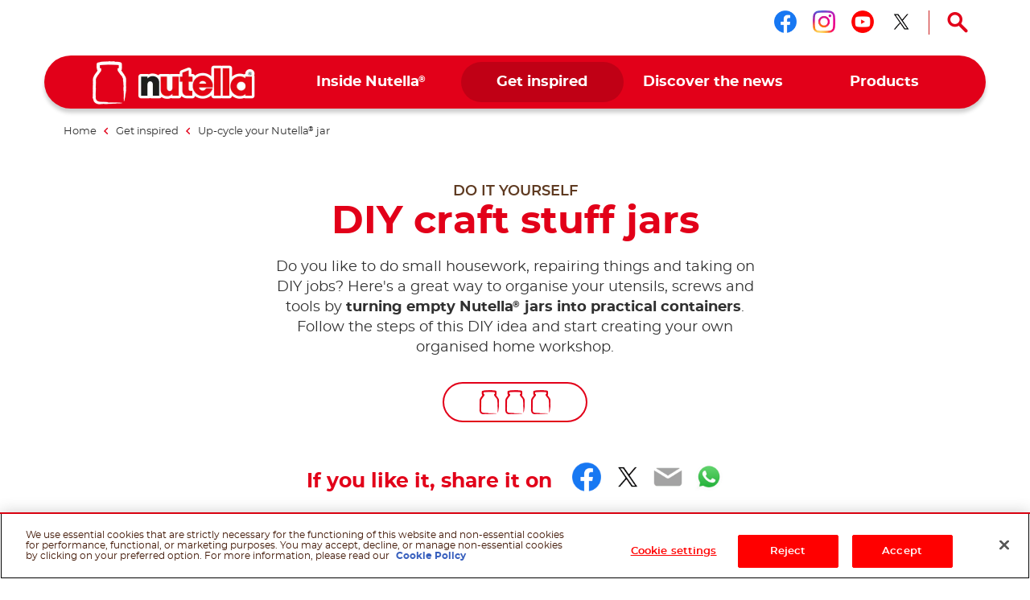

--- FILE ---
content_type: text/html
request_url: https://www.nutella.com/ph/en/get-inspired/upcycle/decorate/craft-stuff-jars
body_size: 10077
content:
<!DOCTYPE html>
<html lang="en-PH" dir="ltr" prefix="og: https://ogp.me/ns#">
  <head>
    <meta charset="utf-8" />
<meta name="description" content="Organise your utensils, screws and tools by turning empty jars of Nutella® into craft stuff jars. Just follow these easy steps!" />
<link rel="canonical" href="https://www.nutella.com/ph/en/get-inspired/upcycle/decorate/craft-stuff-jars" />
<meta property="og:type" content="recipe" />
<meta property="og:url" content="https://www.nutella.com/ph/en/get-inspired/upcycle/decorate/craft-stuff-jars" />
<meta property="og:title" content="Craft Stuff Jars with empty Nutella® Jars | DIY Idea" />
<meta property="og:description" content="Organise your utensils, screws and tools by turning empty jars of Nutella® into craft stuff jars. Just follow these easy steps!" />
<meta property="og:image" content="https://www.nutella.com/ph/sites/nutella20_ph/files/2020-02/nutella-jar-workshop-in-a-jars.jpg?t=1765968334" />
<meta property="og:image:url" content="http://www.nutella.com/int/brands/nutella20/themes/custom/nutella20_theme/assets/images/logo.png?t=1765968334" />
<meta property="og:image:secure_url" content="https://www.nutella.com/int/brands/nutella20/themes/custom/nutella20_theme/assets/images/logo.png?t=1765968334" />
<meta name="twitter:card" content="summary" />
<meta name="twitter:description" content="Organise your utensils, screws and tools by turning empty jars of Nutella® into craft stuff jars. Just follow these easy steps!" />
<meta name="twitter:title" content="Craft Stuff Jars with empty Nutella® Jars | DIY Idea" />
<meta name="twitter:url" content="https://www.nutella.com/ph/en/get-inspired/upcycle/decorate/craft-stuff-jars" />
<meta name="twitter:image" content="https://www.nutella.com/ph/sites/nutella20_ph/files/2020-02/nutella-jar-workshop-in-a-jars.jpg?t=1765968334" />
<meta name="MobileOptimized" content="width" />
<meta name="HandheldFriendly" content="true" />
<meta name="viewport" content="width=device-width, initial-scale=1.0" />
<style>div#sliding-popup, div#sliding-popup .eu-cookie-withdraw-banner, .eu-cookie-withdraw-tab {background: #0779bf} div#sliding-popup.eu-cookie-withdraw-wrapper { background: transparent; } #sliding-popup h1, #sliding-popup h2, #sliding-popup h3, #sliding-popup p, #sliding-popup label, #sliding-popup div, .eu-cookie-compliance-more-button, .eu-cookie-compliance-secondary-button, .eu-cookie-withdraw-tab { color: #ffffff;} .eu-cookie-withdraw-tab { border-color: #ffffff;}</style>
<script type="application/ld+json">{
    "@context": "https://schema.org/",
    "@graph": [
        {
            "@type": "WebPage",
            "url": "https://www.nutella.com/ph/en/get-inspired/upcycle/decorate/craft-stuff-jars",
            "name": "Craft Stuff Jars with empty Nutella® Jars | DIY Idea",
            "description": "Organise your utensils, screws and tools by turning empty jars of Nutella® into craft stuff jars. Just follow these easy steps!"
        },
        {
            "@type": "BreadcrumbList",
            "itemListElement": [
                {
                    "@type": "ListItem",
                    "position": 1,
                    "name": "Nutella® Philippines | Official Website",
                    "item": "https://www.nutella.com/ph/en/"
                },
                {
                    "@type": "ListItem",
                    "position": 2,
                    "name": "Get inspired",
                    "item": "https://www.nutella.com/ph/en/get-inspired"
                },
                {
                    "@type": "ListItem",
                    "position": 3,
                    "name": "Up-cycle your Nutella® jar",
                    "item": "https://www.nutella.com/ph/en/get-inspired/upcycle"
                },
                {
                    "@type": "ListItem",
                    "position": 4,
                    "name": "DIY craft stuff jars",
                    "item": "https://www.nutella.com/ph/en/get-inspired/upcycle/decorate/craft-stuff-jars"
                }
            ]
        }
    ]
}</script>
<link rel="preload" href="https://www.nutella.com/ph/sites/nutella20_ph/files/styles/scale_width_475/public/2020-02/nutella-jar-workshop-in-a-jars.jpg?t=1765968334" as="image" media="(max-width: 767px)" />
<link rel="preload" href="https://www.nutella.com/ph/sites/nutella20_ph/files/styles/scale_width_768/public/2020-02/nutella-jar-workshop-in-a-jars.jpg?t=1765968334" as="image" media="(min-width: 768px) and (max-width: 1023px)" />
<link rel="preload" href="https://www.nutella.com/ph/sites/nutella20_ph/files/styles/scale_width_970/public/2020-02/nutella-jar-workshop-in-a-jars.jpg?t=1765968334" as="image" media="(max-width: 768px) or (min-width: 1024px)" />
<link rel="preload" href="https://www.nutella.com/ph/sites/nutella20_ph/files/styles/scale_width_1440/public/2020-02/nutella-jar-workshop-in-a-jars.jpg?t=1765968334" as="image" media="(min-width: 768px) and (max-width: 1023px)" />
<link rel="preload" href="https://www.nutella.com/ph/sites/nutella20_ph/files/styles/scale_width_1920/public/2020-02/nutella-jar-workshop-in-a-jars.jpg?t=1765968334" as="image" media="(min-width: 1024px)" />
<link rel="alternate" hreflang="en-ph" href="https://www.nutella.com/ph/en/get-inspired/upcycle/decorate/craft-stuff-jars" />
<script src="/ph/sites/nutella20_ph/files/google_tag/primary/google_tag.script.js?t=1765968334" defer></script>
<script>window.a2a_config=window.a2a_config||{};a2a_config.callbacks=[];a2a_config.overlays=[];a2a_config.templates={};</script>

    <title>Craft Stuff Jars with empty Nutella® Jars | DIY Idea</title>

      <link rel="apple-touch-icon" sizes="180x180" href="/ph/brands/nutella20/themes/custom/nutella20_theme/assets/images/favicon/apple-touch-icon.png?t=1765968334">
      <link rel="icon" type="image/png" sizes="32x32" href="/ph/brands/nutella20/themes/custom/nutella20_theme/assets/images/favicon/favicon-32x32.png?t=1765968334">
      <link rel="icon" type="image/png" sizes="16x16" href="/ph/brands/nutella20/themes/custom/nutella20_theme/assets/images/favicon/favicon-16x16.png?t=1765968334">
      <link rel="manifest" href="/ph/brands/nutella20/themes/custom/nutella20_theme/assets/images/favicon/site.webmanifest">
      <link rel="mask-icon" href="/ph/brands/nutella20/themes/custom/nutella20_theme/assets/images/favicon/safari-pinned-tab.svg?t=1765968334" color="#5bbad5">
      <link rel="shortcut icon" href="/ph/brands/nutella20/themes/custom/nutella20_theme/assets/images/favicon/favicon.ico">
      <meta name="msapplication-TileColor" content="#ffffff">
      <meta name="msapplication-config" content="/ph/brands/nutella20/themes/custom/nutella20_theme/assets/images/favicon/browserconfig.xml">
      <meta name="theme-color" content="#e20019">

      <link rel="dns-prefetch" href="https://vod.ferrero.com/" >
      <link rel="dns-prefetch" href="https://connect.facebook.net" >
      <link rel="dns-prefetch" href="https://www.google-analytics.com" >
      <link rel="dns-prefetch" href="https://www.googletagmanager.com" >




            <link rel="stylesheet" media="all" href="/ph/sites/nutella20_ph/files/css/css_C2Tho-CoH3pctaTSyGwzNL375ce-ssKIKkD4t0sg2WI.css?t=1765968334" />

      
  </head>
  <body class="path-node page-node-type-recipe site-ph">

    <a href="#main-content" class="visually-hidden focusable skip-link">
      Skip to main content
    </a>
    <noscript><iframe src="https://www.googletagmanager.com/ns.html?id=GTM-5HM2NPX" height="0" width="0" style="display:none;visibility:hidden"></iframe></noscript>
    <div id="body">
      <div id="scroller">  <div class="dialog-off-canvas-main-canvas" data-off-canvas-main-canvas>
    <div  class="nutella-page">

    <header id="nutella-header">

        <div class="container">

            <div class="main-menu has-search">
                    <div class="region region-header-top">
        <div id="block-headersociallinksblock" class="block block-social-links-config block-header-social-links-block">
    
    
            <div class="item-list"><div class="h3">Follow us on</div><ul class="socials"><li><a href="https://www.facebook.com/NutellaPhilippines" class="facebook social-icon iconHover" target="_blank" rel="noreferrer" title="Follow us on facebook"><sapn class="sr-only">Follow us on facebook</sapn></a></li><li><a href="https://www.instagram.com/nutellasea/" class="instagram social-icon iconHover" target="_blank" rel="noreferrer" title="Follow us on instagram"><sapn class="sr-only">Follow us on instagram</sapn></a></li><li><a href="https://www.youtube.com/channel/UCWqN7xYxuUnHVy2xzQpAWUQ" class="youtube social-icon iconHover" target="_blank" rel="noreferrer" title="Follow us on youtube"><sapn class="sr-only">Follow us on youtube</sapn></a></li><li><a href="https://twitter.com/nutellaglobal" class="twitter social-icon iconHover" target="_blank" rel="noreferrer" title="Follow us on twitter"><sapn class="sr-only">Follow us on twitter</sapn></a></li></ul></div>
    </div>
<div class="search-toggle-d">
  <button aria-controls="nutella-search-overlay" aria-expanded="false" id="search_toggler_desktop" aria-label="Open Search" class="toggleSearch icon-search iconHover"></button>
</div>

    </div>

                
<div class="m-group">

    <button aria-label="Toggle Search" aria-expanded="false" class="toggleSearch mobile-toggle-search icon-search iconHover"></button>

  <button aria-expanded="false" class="navToggle">
    <span></span>
    <i class="sr-only sr-open-text">Open Menu</i>
    <i class="sr-only sr-close-text">Close Menu</i>
  </button>

            <div id="block-nutella20-theme-branding" class="block block-system block-system-branding-block">
    
    
          <a href="/ph/en/" title="Nutella® Philippines | Official Website" rel="home" class="logo">
      <img src="/ph/brands/nutella20/themes/custom/nutella20_theme/assets/images/logo.png?t=1765968334" alt="Logo Nutella" width="202" height="54"/>
    </a>
  </div>
<nav  id="block-nutella20-theme-main-menu" class="block block-menu navigation menu--main">
            
    
    <ul data-block="nutella20_theme_main_menu" class="menu" role="menubar" aria-label="Main navigation">
            
                                                
            
            <li class="menu-item has-c expanded default" role="none">
                  <a href="/ph/en/inside-nutella" role="menuitem">                
                <span class="m-item" >
                    <span class="hoverText" data-hover-text="Inside Nutella<sup>®</sup>">
                        <span>Inside Nutella<sup>®</sup></span>
                    </span>
                </span>
                <span class="icn"></span>
            </a>
                                  <button class="aria-button" role="button" aria-label="More Inside Nutella® pages" aria-haspopup="true" aria-expanded="false" aria-controls="menu-link-content57e3f672-5c30-41cd-bf71-06f7046651f2"></button>
                    <div id="menu-link-content57e3f672-5c30-41cd-bf71-06f7046651f2" aria-hidden="true" role="region" aria-label="Submenu" data-length="6" class="subnav ">
                            
        <ul class="menu" role="menu">
                
                                                
            
            <li class="menu-item default" role="none">
                  <a href="/ph/en/inside-nutella/sustainability" role="menuitem">                <span class="image lazyload" data-bg="/ph/sites/nutella20_ph/files/styles/scale_width_375/public/2020-05/nutella-landscape-sky.jpg?t=1765968334"><img width="1" height="1" class="tmpstaticimg" src="[data-uri]" data-src="/ph/sites/nutella20_ph/files/styles/scale_width_375/public/2020-05/nutella-landscape-sky.jpg?t=1765968334" alt="placeholder"></span>
                <span class="m-item" >
                    <span class="hoverText" data-hover-text="Our commitments for sustainability">
                        <span>Our commitments for sustainability</span>
                    </span>
                </span>
                
            </a>
                            </li>
        
                                                
            
            <li class="menu-item default" role="none">
                  <a href="/ph/en/inside-nutella/quality-and-ingredients" role="menuitem">                <span class="image lazyload" data-bg="/ph/sites/nutella20_ph/files/styles/scale_width_375/public/2020-05/nutella-inside-jar-open.jpg?t=1765968334"><img width="1" height="1" class="tmpstaticimg" src="[data-uri]" data-src="/ph/sites/nutella20_ph/files/styles/scale_width_375/public/2020-05/nutella-inside-jar-open.jpg?t=1765968334" alt="placeholder"></span>
                <span class="m-item" >
                    <span class="hoverText" data-hover-text="Our quality & ingredients">
                        <span>Our quality & ingredients</span>
                    </span>
                </span>
                
            </a>
                            </li>
        
                                                
            
            <li class="menu-item default" role="none">
                  <a href="/ph/en/inside-nutella/recycle-the-jar" role="menuitem">                <span class="image lazyload" data-bg="/ph/sites/nutella20_ph/files/styles/scale_width_375/public/2020-05/nutella-recycling-jar-lid.jpg?t=1765968334"><img width="1" height="1" class="tmpstaticimg" src="[data-uri]" data-src="/ph/sites/nutella20_ph/files/styles/scale_width_375/public/2020-05/nutella-recycling-jar-lid.jpg?t=1765968334" alt="placeholder"></span>
                <span class="m-item" >
                    <span class="hoverText" data-hover-text="Recycling the jar">
                        <span>Recycling the jar</span>
                    </span>
                </span>
                
            </a>
                            </li>
        
                                                
            
            <li class="menu-item default" role="none">
                  <a href="/ph/en/discover-the-nutella-new-look" role="menuitem">                <span class="image lazyload" data-bg="/ph/sites/nutella20_ph/files/styles/scale_width_375/public/2020-05/nutella-new-jar.jpg?t=1765968334"><img width="1" height="1" class="tmpstaticimg" src="[data-uri]" data-src="/ph/sites/nutella20_ph/files/styles/scale_width_375/public/2020-05/nutella-new-jar.jpg?t=1765968334" alt="placeholder"></span>
                <span class="m-item" >
                    <span class="hoverText" data-hover-text="New Look">
                        <span>New Look</span>
                    </span>
                </span>
                
            </a>
                            </li>
        
                                                
            
            <li class="menu-item default" role="none">
                  <a href="/ph/en/inside-nutella/our-heritage" role="menuitem">                <span class="image lazyload" data-bg="/ph/sites/nutella20_ph/files/styles/scale_width_375/public/2020-07/nutella-pasticceria-old.jpg?t=1765968334"><img width="1" height="1" class="tmpstaticimg" src="[data-uri]" data-src="/ph/sites/nutella20_ph/files/styles/scale_width_375/public/2020-07/nutella-pasticceria-old.jpg?t=1765968334" alt="placeholder"></span>
                <span class="m-item" >
                    <span class="hoverText" data-hover-text="Our heritage">
                        <span>Our heritage</span>
                    </span>
                </span>
                
            </a>
                            </li>
        
                                                
            
            <li class="menu-item default" role="none">
                  <a href="/ph/en/faq" role="menuitem">                <span class="image lazyload" data-bg="/ph/sites/nutella20_ph/files/styles/scale_width_375/public/2020-05/nutella-answers-questions-Jar.png?t=1765968334"><img width="1" height="1" class="tmpstaticimg" src="[data-uri]" data-src="/ph/sites/nutella20_ph/files/styles/scale_width_375/public/2020-05/nutella-answers-questions-Jar.png?t=1765968334" alt="placeholder"></span>
                <span class="m-item" >
                    <span class="hoverText" data-hover-text="FAQ">
                        <span>FAQ</span>
                    </span>
                </span>
                
            </a>
                            </li>
            </ul>
        
                    </div>
                            </li>
        
                                                
            
            <li class="menu-item has-c expanded in-active-trail default" role="none">
                  <a href="/ph/en/get-inspired" role="menuitem">                
                <span class="m-item" >
                    <span class="hoverText" data-hover-text="Get inspired">
                        <span>Get inspired</span>
                    </span>
                </span>
                <span class="icn"></span>
            </a>
                                  <button class="aria-button" role="button" aria-label="More Get inspired pages" aria-haspopup="true" aria-expanded="false" aria-controls="menu-link-contentf9674708-3323-407d-8a43-75ba1a0079fc"></button>
                    <div id="menu-link-contentf9674708-3323-407d-8a43-75ba1a0079fc" aria-hidden="true" role="region" aria-label="Submenu" data-length="1" class="subnav ">
                            
        <ul class="menu" role="menu">
                
                                                
            
            <li class="menu-item default" role="none">
                  <a href="/ph/en/get-inspired/recipes" role="menuitem">                <span class="image lazyload" data-bg="/ph/sites/nutella20_ph/files/styles/scale_width_375/public/2020-07/find-your-nutella-recipe-jar-pancakes_0.jpg?t=1765968334"><img width="1" height="1" class="tmpstaticimg" src="[data-uri]" data-src="/ph/sites/nutella20_ph/files/styles/scale_width_375/public/2020-07/find-your-nutella-recipe-jar-pancakes_0.jpg?t=1765968334" alt="placeholder"></span>
                <span class="m-item" >
                    <span class="hoverText" data-hover-text="Find your Nutella<sup>®</sup> recipe">
                        <span>Find your Nutella<sup>®</sup> recipe</span>
                    </span>
                </span>
                
            </a>
                            </li>
            </ul>
        
                    </div>
                            </li>
        
                                                
            
            <li class="menu-item has-c expanded default" role="none">
                  <a href="/ph/en/discover-the-news" role="menuitem">                
                <span class="m-item" >
                    <span class="hoverText" data-hover-text="Discover the news">
                        <span>Discover the news</span>
                    </span>
                </span>
                <span class="icn"></span>
            </a>
                                  <button class="aria-button" role="button" aria-label="More Discover the news pages" aria-haspopup="true" aria-expanded="false" aria-controls="menu-link-content89c861f5-a9f0-406d-a4a3-6a2418732f6d"></button>
                    <div id="menu-link-content89c861f5-a9f0-406d-a4a3-6a2418732f6d" aria-hidden="true" role="region" aria-label="Submenu" data-length="2" class="subnav ">
                            
        <ul class="menu" role="menu">
                
                                                
            
            <li class="menu-item default" role="none">
                  <a href="https://www.nutella.com/ph/en/xp/nutella-christmas/" role="menuitem">                
                <span class="m-item" >
                    <span class="hoverText" data-hover-text="Christmas with Nutella<sup>®</sup>">
                        <span>Christmas with Nutella<sup>®</sup></span>
                    </span>
                </span>
                
            </a>
                            </li>
        
                                                
            
            <li class="menu-item default" role="none">
                  <a href="/ph/en/lets-nutella-together-tcs" role="menuitem">                
                <span class="m-item" >
                    <span class="hoverText" data-hover-text="Let’s Nutella<sup>®</sup> Together">
                        <span>Let’s Nutella<sup>®</sup> Together</span>
                    </span>
                </span>
                
            </a>
                            </li>
            </ul>
        
                    </div>
                            </li>
        
                                                
            
            <li class="menu-item has-c expanded has-image-menu" role="none">
                  <a href="/ph/en/products" role="menuitem">                
                <span class="m-item" >
                    <span class="hoverText" data-hover-text="Products">
                        <span>Products</span>
                    </span>
                </span>
                <span class="icn"></span>
            </a>
                                  <button class="aria-button" role="button" aria-label="More Products pages" aria-haspopup="true" aria-expanded="false" aria-controls="menu-link-content5accf165-70e4-4cfc-b7bb-8efe24a37251"></button>
                    <div id="menu-link-content5accf165-70e4-4cfc-b7bb-8efe24a37251" aria-hidden="true" role="region" aria-label="Submenu" data-length="3" class="subnav image-menu">
                            
        <ul class="menu" role="menu">
                
                                                
            
            <li class="menu-item has-image-menu" role="none">
                  <a href="/ph/en/products/nutella" role="menuitem">                <span class="image lazyload" data-bg="/ph/sites/nutella20_ph/files/styles/scale_width_375/public/2020-06/Nutella_Jar_Glass_ProductsMenu.png?t=1765968334"><img width="1" height="1" class="tmpstaticimg" src="[data-uri]" data-src="/ph/sites/nutella20_ph/files/styles/scale_width_375/public/2020-06/Nutella_Jar_Glass_ProductsMenu.png?t=1765968334" alt="placeholder"></span>
                <span class="m-item" >
                    <span class="hoverText" data-hover-text="Nutella<sup>®</sup>">
                        <span>Nutella<sup>®</sup></span>
                    </span>
                </span>
                
            </a>
                            </li>
        
                                                
            
            <li class="menu-item has-image-menu" role="none">
                  <a href="/ph/en/products/b-ready" role="menuitem">                <span class="image lazyload" data-bg="/ph/sites/nutella20_ph/files/styles/scale_width_375/public/2022-09/menu_b-ready.png?t=1765968334"><img width="1" height="1" class="tmpstaticimg" src="[data-uri]" data-src="/ph/sites/nutella20_ph/files/styles/scale_width_375/public/2022-09/menu_b-ready.png?t=1765968334" alt="placeholder"></span>
                <span class="m-item" >
                    <span class="hoverText" data-hover-text="Nutella B-ready">
                        <span>Nutella B-ready</span>
                    </span>
                </span>
                
            </a>
                            </li>
        
                                                
            
            <li class="menu-item has-image-menu" role="none">
                  <a href="/ph/en/products/nutella-and-go" role="menuitem">                <span class="image lazyload" data-bg="/ph/sites/nutella20_ph/files/styles/scale_width_375/public/2021-07/nutella-go-pack-frontale-menu.png?t=1765968334"><img width="1" height="1" class="tmpstaticimg" src="[data-uri]" data-src="/ph/sites/nutella20_ph/files/styles/scale_width_375/public/2021-07/nutella-go-pack-frontale-menu.png?t=1765968334" alt="placeholder"></span>
                <span class="m-item" >
                    <span class="hoverText" data-hover-text="Nutella &GO!">
                        <span>Nutella &GO!</span>
                    </span>
                </span>
                
            </a>
                            </li>
            </ul>
        
                    </div>
                            </li>
            </ul>
        



    </nav>

    
</div>

<svg class="shape-overlays" viewBox="0 0 100 100" preserveAspectRatio="none">
    <path d="" class="shape-overlays__path"></path>
    <path d="" class="shape-overlays__path"></path>
    <path d="" class="shape-overlays__path"></path>
    <path d="" class="shape-overlays__path"></path>
</svg>


            </div>

        </div>

    </header>
      <div class="region region-search">
    
<div id="nutella-search-overlay" class="search-overlay" tabindex="-1" role="dialog" data-open-text="Open Search" data-close-text="Close Search">

    <div class="container">

        <div class="search-inner">

            <div class="search-top">
                <div class="block-title">Search</div>

                <div class="form">
                    <span type="button" aria-label="Search" class="btn-search icon-search"></span>
                    <label class="sr-only" for="searchQuery">Search</label>
                    <input autocomplete="off" type="text" id="searchQuery" name="q">
                    <button aria-label="Clear" type="button" class="btn-clear icon-close-r"></button>
                </div>
            </div>

            <div class="search-content" id="search_contents" aria-atomic="true" aria-live="polite" aria-relevant="additions removals" data-empty-text="No Results found for the search"></div>
        </div>

        <button type="button" aria-label="Close Search" class="toggleSearch close icon-close-r iconHover"></button>

    </div>

</div>

  </div>


      <div class="region region-breadcrumb">
      <div class="breadcrumb size-4">
    <div class="container">
      <nav role="navigation">
          <ol>
                                <li class="">
                                                <a href="/ph/en/">
                              <span>Home</span>
                          </a>
                                                    <i class="icon-nav-sx"></i>
                                                                  </li>
                                <li class="">
                                                <a href="/ph/en/get-inspired">
                              <span>Get inspired</span>
                          </a>
                                                    <i class="icon-nav-sx"></i>
                                                                  </li>
                                <li class="">
                                                <a href="/ph/en/get-inspired/upcycle">
                              <span>Up-cycle your Nutella<sup>®</sup> jar</span>
                          </a>
                                                                  </li>
                                <li class="last">
                                                DIY craft stuff jars
                                        </li>
                        </ol>
      </nav>
    </div>
  </div>


  </div>


    <div class="region-content" id="main-content" role="main">
      

    <div data-drupal-messages-fallback class="hidden"></div>
<div id="block-nutella20-theme-content" class="block block-system block-system-main-block">
    
    
            

<div class="bg-nutella-pdf">
  <img src="/ph/brands/nutella20/themes/custom/nutella20_theme/assets/images/print/nutella-print.png?t=1765968334" alt="Background pdf" loading="lazy" class="blur-up ls-is-cached lazyloaded" height="1160" width="820">
</div>
<div id="pageHeader"></div>
<article data-node-lang="en" data-content-lang="en" class="node-recipe type-decoration fav-item parent-theme-green recipe-full" data-fav-id="193" data-url="/ph/en/get-inspired/upcycle/decorate/craft-stuff-jars">

  
  

      <img width="1" height="1" src="/ph/sites/nutella20_ph/files/2020-02/nutella-jar-workshop-in-a-jars.jpg?t=1765968334" class="tmpstaticimg hidden" alt="DIY craft stuff jars" />
  
  <div class="recipe-full-top">
    <div class="container">

      <div class="row">

        <div class="col-md-10 offset-md-1">

          <div class="top-content">

            <div class="block-caption">Do it yourself</div>

            <h1 data-content-langcode="en" data-langcode="en" class="title">
                        DIY craft stuff jars
            </h1>


            <div data-content-langcode="en" data-langcode="en" class="field-description">
                        <p>Do you like to do small housework, repairing things and taking on DIY jobs? Here's a great way to organise your utensils, screws and tools by <strong>turning empty Nutella<sup>®</sup> jars into practical containers</strong>. Follow the steps of this DIY idea and start creating your own organised home workshop.</p>

            </div>



            
<div  class="recipes-info-group">
      <div data-content-langcode="en" data-langcode="en" data-level="3" class="field field-difficulty">
            <span class="icn"><i></i><i></i><i></i></span>
        <span>Hard</span>
    </div>


  </div>

            

            
            <div  class="recipe-social-block">
    <div class="container">
        <div class="row">
            <div class="col-md-10 offset-md-1">
                <div class="share">

                    <span class="share-lbl">If you like it, share it on</span>

                    <span class="a2a_kit a2a_kit_size_32 addtoany_list" data-a2a-url="https://www.nutella.com/ph/en/get-inspired/upcycle/decorate/craft-stuff-jars" data-a2a-title="DIY craft stuff jars"><a class="a2a_button_facebook"></a><a class="a2a_button_twitter"></a><a class="a2a_button_email"></a><a class="a2a_button_whatsapp"></a></span>
                </div>

                <div class="sr-only">
                    
                    
                </div>
            </div>
        </div>
    </div>
</div>


          </div>

        </div>

      </div>

    </div>
  </div>

  <div class="recipe-full-top-wrapper">

    <div class="recipe-full-top">
      <div class="container">

        <div class="row">

          <div class="col-md-10 offset-md-1">

            <div class="top-content">

              
            <div data-content-langcode="en" data-langcode="en" class="field field-media">    
            <div data-content-langcode="en" data-langcode="en" class="field field-media-image">      <picture>
                                <!--[if IE 9]><video style="display: none;"><![endif]-->
                            <source srcset="/ph/sites/nutella20_ph/files/styles/scale_width_475/public/2020-02/nutella-jar-workshop-in-a-jars.jpg?t=1765968334 1x, /ph/sites/nutella20_ph/files/styles/scale_width_970/public/2020-02/nutella-jar-workshop-in-a-jars.jpg?t=1765968334 2x" media="all and (max-width: 767px)" type="image/jpeg" width="475" height="193"/>
                            <source srcset="/ph/sites/nutella20_ph/files/styles/scale_width_970/public/2020-02/nutella-jar-workshop-in-a-jars.jpg?t=1765968334 1x, /ph/sites/nutella20_ph/files/styles/scale_width_1920/public/2020-02/nutella-jar-workshop-in-a-jars.jpg?t=1765968334 2x" media="all and (min-width: 768px)" type="image/jpeg" width="970" height="395"/>
                        <!--[if IE 9]></video><![endif]-->
                        
<img style="aspect-ratio:1140 / 464"  width="1140" height="464" src="/ph/sites/nutella20_ph/files/styles/scale_width_970/public/2020-02/nutella-jar-workshop-in-a-jars.jpg?t=1765968334" alt="Do it Yourself Storage ideas. Nutella® Workshop in a jars"/>

    </picture>
        <img width="1" height="1" class="tmpstaticimg" alt="placeholder" src="[data-uri]" style="display: none;" data-src="/ph/sites/nutella20_ph/files/styles/scale_width_970/public/2020-02/nutella-jar-workshop-in-a-jars.jpg?t=1765968334" >
        <img width="1" height="1" class="tmpstaticimg" alt="placeholder" src="[data-uri]" style="display: none;" data-src="/ph/sites/nutella20_ph/files/styles/scale_width_1920/public/2020-02/nutella-jar-workshop-in-a-jars.jpg?t=1765968334" >
        <img width="1" height="1" class="tmpstaticimg" alt="placeholder" src="[data-uri]" style="display: none;" data-src="/ph/sites/nutella20_ph/files/styles/scale_width_475/public/2020-02/nutella-jar-workshop-in-a-jars.jpg?t=1765968334" >
        <img width="1" height="1" class="tmpstaticimg" alt="placeholder" src="[data-uri]" style="display: none;" data-src="/ph/sites/nutella20_ph/files/styles/scale_width_970/public/2020-02/nutella-jar-workshop-in-a-jars.jpg?t=1765968334" >
    
</div>
      

</div>
      

                                            <img data-src="/ph/sites/nutella20_ph/files/2020-02/nutella-jar-workshop-in-a-jars.jpg?t=1765968334" loading="lazy" class="lazyloaded hidden image-pdf" alt="Do it Yourself Storage ideas. Nutella® Workshop in a jars" width="1140" height="464"/>
              
            </div>

          </div>

        </div>

      </div>
    </div>

    <div class="node__content">
      
    <div id="paragraph-1263" class="paragraph paragraph-ingredients-block ingredients-block--default">
        
    <div class="container">
        <div class="row">
            <div class="col-md-10 offset-md-1">

                <div class="ing-title">
                    
<h2 data-content-langcode="en" data-langcode="en" class="field field-title">
                                <span class="line-1">WHAT IS NEEDED</span>
            </h2>

                </div>

                <div class="ingredients-wrap ">
                    <div class="col ing-list">
                        
            <div data-content-langcode="en" data-langcode="en" class="field field-ingredients-items">
                            
    <div id="paragraph-1262" class="paragraph paragraph-ingredients ingredients--default">
                    
<ul data-content-langcode="en" data-langcode="en" class="field field--name-ingredients field--type-text field--label-hidden">
      <li class="field field--name-ingredients field--type-text field--label-hidden field__item">
      <p>4 empty Nutella<sup>®</sup> jars with lids</p>

    </li>
      <li class="field field--name-ingredients field--type-text field--label-hidden field__item">
      <p>1 shelf (70 cm long)</p>

    </li>
      <li class="field field--name-ingredients field--type-text field--label-hidden field__item">
      <p>Ruler</p>

    </li>
      <li class="field field--name-ingredients field--type-text field--label-hidden field__item">
      <p>Pen</p>

    </li>
      <li class="field field--name-ingredients field--type-text field--label-hidden field__item">
      <p>4 screws</p>

    </li>
      <li class="field field--name-ingredients field--type-text field--label-hidden field__item">
      <p>Cordless screwdriver</p>

    </li>
      <li class="field field--name-ingredients field--type-text field--label-hidden field__item">
      <p><strong>Tip:</strong> Make sure the screws are suitable for the thickness of your shelf: they mustn’t be too long, otherwise they will come through on the other side.</p>

    </li>
  </ul>

            </div>

                    </div>
    
                    </div>
                    
                </div>

                                <div class="pdf-area">
                    <span class="site-anchor" id="download-area"></span>

                                            <div class="field-link">
                                                        <a href="/ph/en/print/pdf/node/193/export.pdf" rel="nofollow" target="_blank" data-action="download" title="Download PDF">Download PDF</a>
                                                    </div>
                    
                </div>
                            </div>
        </div>
    </div>
    </div>

    </div>

  </div>
  <div class="node__content">

    
      
    
              
    <div id="paragraph-1268" class="paragraph paragraph-recipe-steps recipe-steps--default">
            <div class="container">
        <div class="row">
            <div class="col-md-10 offset-md-1">
                <h2 data-content-langcode="en" data-langcode="en" class="field field-title">
                        METHOD
            </h2>
<ol data-content-langcode="en" data-langcode="en" class="field field-steps">
      <li>
    <div class="has-media-wrapper paragraph paragraph-block paragraph-paragraph|paragraph__dynamic__nutella_block_diy_step_right block--recipe-step" id="paragraph-1264">
            
            <div data-content-langcode="en" data-langcode="en" class="field field-media">    
            <div data-content-langcode="en" data-langcode="en" class="field field-media-image">      <picture>
                                <!--[if IE 9]><video style="display: none;"><![endif]-->
                            <source media="all" type="image/jpeg" width="475" height="358" data-srcset="/ph/sites/nutella20_ph/files/styles/scale_width_475/public/2020-02/nutella-jar-workshop-in-a-jars-step-1.jpg?t=1765968334 1x, /ph/sites/nutella20_ph/files/styles/scale_width_970/public/2020-02/nutella-jar-workshop-in-a-jars-step-1.jpg?t=1765968334 2x"/>
                        <!--[if IE 9]></video><![endif]-->
                        
<img style="aspect-ratio:1072 / 808"  loading="lazy" width="1072" height="808" src="[data-uri]" alt="Do it Yourself Storage Ideas. Nutella® Workshop in a Jars: step 1" data-src="/ph/sites/nutella20_ph/files/styles/scale_width_475/public/2020-02/nutella-jar-workshop-in-a-jars-step-1.jpg?t=1765968334" class="lazyload blur-up"/>

    </picture>
        <img width="1" height="1" class="tmpstaticimg" alt="placeholder" src="[data-uri]" style="display: none;" data-src="/ph/sites/nutella20_ph/files/styles/scale_width_475/public/2020-02/nutella-jar-workshop-in-a-jars-step-1.jpg?t=1765968334" >
        <img width="1" height="1" class="tmpstaticimg" alt="placeholder" src="[data-uri]" style="display: none;" data-src="/ph/sites/nutella20_ph/files/styles/scale_width_970/public/2020-02/nutella-jar-workshop-in-a-jars-step-1.jpg?t=1765968334" >
    
</div>
      

</div>
      
    <div class="content " recipeInstructions>
        <div data-content-langcode="en" data-langcode="en" class="field-title">
                        STEP 1
            </div>

<div data-content-langcode="en" data-langcode="en" class="field-description">
                        <p>Position the jars on the shelf, lids down, about 7 cm apart. This will give you enough space between the jars to screw them on easily.<br><br>
<br><br>
<strong>Tip:</strong> If you like, you can also position them in a staggered layout. Depending on the length of your shelf, you might fit more jars onto it.</p>

            </div>


    </div>
    </div>
</li>
      <li>
    <div class="has-media-wrapper paragraph paragraph-block paragraph-paragraph|paragraph__dynamic__nutella_block_diy_step_left block--recipe-step" id="paragraph-1265">
            
            <div data-content-langcode="en" data-langcode="en" class="field field-media">    
            <div data-content-langcode="en" data-langcode="en" class="field field-media-image">      <picture>
                                <!--[if IE 9]><video style="display: none;"><![endif]-->
                            <source media="all" type="image/jpeg" width="475" height="358" data-srcset="/ph/sites/nutella20_ph/files/styles/scale_width_475/public/2020-02/nutella-jar-workshop-in-a-jars-step-2.jpg?t=1765968334 1x, /ph/sites/nutella20_ph/files/styles/scale_width_970/public/2020-02/nutella-jar-workshop-in-a-jars-step-2.jpg?t=1765968334 2x"/>
                        <!--[if IE 9]></video><![endif]-->
                        
<img style="aspect-ratio:1072 / 808"  loading="lazy" width="1072" height="808" src="[data-uri]" alt="Do it Yourself Storage Ideas. Nutella® Workshop in a Jars: step 2" data-src="/ph/sites/nutella20_ph/files/styles/scale_width_475/public/2020-02/nutella-jar-workshop-in-a-jars-step-2.jpg?t=1765968334" class="lazyload blur-up"/>

    </picture>
        <img width="1" height="1" class="tmpstaticimg" alt="placeholder" src="[data-uri]" style="display: none;" data-src="/ph/sites/nutella20_ph/files/styles/scale_width_475/public/2020-02/nutella-jar-workshop-in-a-jars-step-2.jpg?t=1765968334" >
        <img width="1" height="1" class="tmpstaticimg" alt="placeholder" src="[data-uri]" style="display: none;" data-src="/ph/sites/nutella20_ph/files/styles/scale_width_970/public/2020-02/nutella-jar-workshop-in-a-jars-step-2.jpg?t=1765968334" >
    
</div>
      

</div>
      
    <div class="content " recipeInstructions>
        <div data-content-langcode="en" data-langcode="en" class="field-title">
                        STEP 2
            </div>

<div data-content-langcode="en" data-langcode="en" class="field-description">
                        <p>Using the lid as a template: use a pen to draw an outline around the lid, so you can gauge the distance accurately and see exactly where the lids have to be screwed on.</p>

            </div>


    </div>
    </div>
</li>
      <li>
    <div class="has-media-wrapper paragraph paragraph-block paragraph-paragraph|paragraph__dynamic__nutella_block_diy_step_right block--recipe-step" id="paragraph-1266">
            
            <div data-content-langcode="en" data-langcode="en" class="field field-media">    
            <div data-content-langcode="en" data-langcode="en" class="field field-media-image">      <picture>
                                <!--[if IE 9]><video style="display: none;"><![endif]-->
                            <source media="all" type="image/jpeg" width="475" height="358" data-srcset="/ph/sites/nutella20_ph/files/styles/scale_width_475/public/2020-02/nutella-jar-workshop-in-a-jars-step-3.jpg?t=1765968334 1x, /ph/sites/nutella20_ph/files/styles/scale_width_970/public/2020-02/nutella-jar-workshop-in-a-jars-step-3.jpg?t=1765968334 2x"/>
                        <!--[if IE 9]></video><![endif]-->
                        
<img style="aspect-ratio:1072 / 808"  loading="lazy" width="1072" height="808" src="[data-uri]" alt="Do it Yourself Storage Ideas. Nutella® Workshop in a Jars: step 3" data-src="/ph/sites/nutella20_ph/files/styles/scale_width_475/public/2020-02/nutella-jar-workshop-in-a-jars-step-3.jpg?t=1765968334" class="lazyload blur-up"/>

    </picture>
        <img width="1" height="1" class="tmpstaticimg" alt="placeholder" src="[data-uri]" style="display: none;" data-src="/ph/sites/nutella20_ph/files/styles/scale_width_475/public/2020-02/nutella-jar-workshop-in-a-jars-step-3.jpg?t=1765968334" >
        <img width="1" height="1" class="tmpstaticimg" alt="placeholder" src="[data-uri]" style="display: none;" data-src="/ph/sites/nutella20_ph/files/styles/scale_width_970/public/2020-02/nutella-jar-workshop-in-a-jars-step-3.jpg?t=1765968334" >
    
</div>
      

</div>
      
    <div class="content " recipeInstructions>
        <div data-content-langcode="en" data-langcode="en" class="field-title">
                        STEP 3
            </div>

<div data-content-langcode="en" data-langcode="en" class="field-description">
                        <p>Now position the lids on the points you have marked, and drive a screw through the middle of each one.<br><br>
<br><br>
Tip: If you aren’t sure exactly where the centre is, you can first screw it from the outside of the lid. Alternatively, if you remove the card from the lid, you will find a small mark in the centre which will help.</p>

            </div>


    </div>
    </div>
</li>
      <li>
    <div class="has-media-wrapper paragraph paragraph-block paragraph-paragraph|paragraph__dynamic__nutella_block_diy_step_left block--recipe-step" id="paragraph-1267">
            
            <div data-content-langcode="en" data-langcode="en" class="field field-media">    
            <div data-content-langcode="en" data-langcode="en" class="field field-media-image">      <picture>
                                <!--[if IE 9]><video style="display: none;"><![endif]-->
                            <source media="all" type="image/jpeg" width="475" height="358" data-srcset="/ph/sites/nutella20_ph/files/styles/scale_width_475/public/2020-02/nutella-jar-workshop-in-a-jars-step-4.jpg?t=1765968334 1x, /ph/sites/nutella20_ph/files/styles/scale_width_970/public/2020-02/nutella-jar-workshop-in-a-jars-step-4.jpg?t=1765968334 2x"/>
                        <!--[if IE 9]></video><![endif]-->
                        
<img style="aspect-ratio:1072 / 808"  loading="lazy" width="1072" height="808" src="[data-uri]" alt="Do it Yourself Storage Ideas. Nutella® Workshop in a Jars: step 4" data-src="/ph/sites/nutella20_ph/files/styles/scale_width_475/public/2020-02/nutella-jar-workshop-in-a-jars-step-4.jpg?t=1765968334" class="lazyload blur-up"/>

    </picture>
        <img width="1" height="1" class="tmpstaticimg" alt="placeholder" src="[data-uri]" style="display: none;" data-src="/ph/sites/nutella20_ph/files/styles/scale_width_475/public/2020-02/nutella-jar-workshop-in-a-jars-step-4.jpg?t=1765968334" >
        <img width="1" height="1" class="tmpstaticimg" alt="placeholder" src="[data-uri]" style="display: none;" data-src="/ph/sites/nutella20_ph/files/styles/scale_width_970/public/2020-02/nutella-jar-workshop-in-a-jars-step-4.jpg?t=1765968334" >
    
</div>
      

</div>
      
    <div class="content " recipeInstructions>
        <div data-content-langcode="en" data-langcode="en" class="field-title">
                        STEP 4
            </div>

<div data-content-langcode="en" data-langcode="en" class="field-description">
                        <p>Now attach the shelf to the wall and fill your jars with anything you need to keep your workshop or craft space tidy. Then screw the jars to the shelf. All done!</p>

            </div>


    </div>
    </div>
</li>
  </ol>

            </div>
        </div>
    </div>
    </div>

      
        <div class="bdi-static-img-publication hidden" style="display:none"><img src="/ph/sites/nutella20_ph/files/styles/scale_width_375/public/2020-02/nutella-jar-workshop-in-a-jars.jpg?t=1765968334" style="display:none" width="375" height="153">
<img src="/ph/sites/nutella20_ph/files/styles/scale_width_520/public/2020-02/nutella-jar-workshop-in-a-jars.jpg?t=1765968334" style="display:none" width="520" height="212">
<img src="/ph/sites/nutella20_ph/files/styles/scale_width_1040/public/2020-02/nutella-jar-workshop-in-a-jars.jpg?t=1765968334" style="display:none" width="1040" height="423"></div>


    <div class="like-button">
      <button class="likeBtn toggleYep" aria-label="Add to favorite" data-remove-text="Remove from favorite" data-add-text="Add to favorite"></button>
    </div>

  </div>

  <div class="container">
    <div class="row">
        <div class="col-sm-10 offset-sm-1">
            <div class="sustainable-banners nutInview diy">
                <div class="swiper-container  sustainable-banner-slider">
    <div class="swiper-wrapper">
                    <div class="swiper-slide">

<div class="sustainable-banner">
    <div class="sustainable-banner--image">
        
            <div data-content-langcode="en" data-langcode="en" class="field field-image">  
<img style="aspect-ratio:380 / 380"  loading="lazy" src="[data-uri]" width="380" height="380" alt="Tarro de vidreo reciclado de Nutella" data-src="/ph/sites/nutella20_ph/files/styles/card_380x380/public/2021-02/diy1_v2.png?t=1765968334" class="lazyload blur-up image-style-card-380x380"/>


</div>
      
    </div>
    <div class="sustainable-banner--content">
        <div class="sustainable-banner--title">
            Did you know?
        </div>
        <div class="sustainable-banner--text">
            <p>The <strong>glass jar</strong> you're about to upcycle is already made on average with <strong>30%* recycled material</strong>.</p>

        </div>
        
            <div data-content-langcode="en" data-langcode="en" class="field field-link"><a href="/ph/en/inside-nutella/recycle-the-jar" aria-label="Did you know? Discover more ">Discover more </a></div>
      
                <div class="sustainable-banner--note">
            <p>*yearly average calculated according to Ferrero's supplier declarations.</p>

        </div>
            </div>
</div>
</div>
                    <div class="swiper-slide">

<div class="sustainable-banner">
    <div class="sustainable-banner--image">
        
            <div data-content-langcode="en" data-langcode="en" class="field field-image">  
<img style="aspect-ratio:380 / 380"  loading="lazy" src="[data-uri]" width="380" height="380" alt="Materiales reciclados de Nutella " data-src="/ph/sites/nutella20_ph/files/styles/card_380x380/public/2021-02/diy2.png?t=1765968334" class="lazyload blur-up image-style-card-380x380"/>


</div>
      
    </div>
    <div class="sustainable-banner--content">
        <div class="sustainable-banner--title">
            Did you know?
        </div>
        <div class="sustainable-banner--text">
            <p>The Nutella® jar is made of <strong>diverse recyclable materials</strong>.</p>

        </div>
        
            <div data-content-langcode="en" data-langcode="en" class="field field-link"><a href="/ph/en/inside-nutella/recycle-the-jar" aria-label="Did you know? Discover more ">Discover more </a></div>
      
            </div>
</div>
</div>
            </div>
</div>

            </div>
        </div>
    </div>
</div>

      
<section class="related-mini">

    <div class="top nutInview">

        <div class="container">
            <div class="block-caption">GET INSPIRED</div>
            <div class="block-title">Other ideas</div>
        </div>

    </div>

    <div class="bot nutInview">

        <div class="container">

            <div class="mini-slider-container">
                <div class="related-mini-slider swiper-container">

                    <div class="swiper-wrapper">
                        
<article data-node-lang="en" data-content-lang="en" class="node-teaser node-recipe recipe-teaser-mini node-teaser-mini" data-id="202">
    
    
    <a class="node-link"  rel="bookmark" href="/ph/en/get-inspired/upcycle/decorate/plants-jar">
        
            <div data-content-langcode="en" data-langcode="en" class="field field-media">    
            <div data-content-langcode="en" data-langcode="en" class="field field-media-image">      <picture>
                                <!--[if IE 9]><video style="display: none;"><![endif]-->
                            <source media="all" type="image/jpeg" width="190" height="190" data-srcset="/ph/sites/nutella20_ph/files/styles/card_190x190/public/2020-02/nutella-jar-plants-jar.jpg?t=1765968334 1x, /ph/sites/nutella20_ph/files/styles/card_380x380/public/2020-02/nutella-jar-plants-jar.jpg?t=1765968334 2x"/>
                        <!--[if IE 9]></video><![endif]-->
                        
<img style="aspect-ratio:1200 / 472"  loading="lazy" width="1200" height="472" src="[data-uri]" alt="Do it Yourself Home ideas. Nutella® Plants in a Jar" data-src="/ph/sites/nutella20_ph/files/styles/card_190x190/public/2020-02/nutella-jar-plants-jar.jpg?t=1765968334" class="lazyload blur-up"/>

    </picture>
        <img width="1" height="1" class="tmpstaticimg" alt="placeholder" src="[data-uri]" style="display: none;" data-src="/ph/sites/nutella20_ph/files/styles/card_190x190/public/2020-02/nutella-jar-plants-jar.jpg?t=1765968334" >
        <img width="1" height="1" class="tmpstaticimg" alt="placeholder" src="[data-uri]" style="display: none;" data-src="/ph/sites/nutella20_ph/files/styles/card_380x380/public/2020-02/nutella-jar-plants-jar.jpg?t=1765968334" >
    
</div>
      

</div>
      
        <div data-content-langcode="en" data-langcode="en" class="field-title">
                        Make a plant jar from an empty Nutella<sup>®</sup> jar
            </div>


    </a>
</article>

<article data-node-lang="en" data-content-lang="en" class="node-teaser node-recipe recipe-teaser-mini node-teaser-mini" data-id="201">
    
    
    <a class="node-link"  rel="bookmark" href="/ph/en/get-inspired/upcycle/decorate/clay-flower-case">
        
            <div data-content-langcode="en" data-langcode="en" class="field field-media">    
            <div data-content-langcode="en" data-langcode="en" class="field field-media-image">      <picture>
                                <!--[if IE 9]><video style="display: none;"><![endif]-->
                            <source media="all" type="image/jpeg" width="190" height="190" data-srcset="/ph/sites/nutella20_ph/files/styles/card_190x190/public/2020-02/nutella-jar-must-have-jar.jpg?t=1765968334 1x, /ph/sites/nutella20_ph/files/styles/card_380x380/public/2020-02/nutella-jar-must-have-jar.jpg?t=1765968334 2x"/>
                        <!--[if IE 9]></video><![endif]-->
                        
<img style="aspect-ratio:1200 / 470"  loading="lazy" width="1200" height="470" src="[data-uri]" alt="Do it Yourself Home ideas. Nutella® Must Have Jar" data-src="/ph/sites/nutella20_ph/files/styles/card_190x190/public/2020-02/nutella-jar-must-have-jar.jpg?t=1765968334" class="lazyload blur-up"/>

    </picture>
        <img width="1" height="1" class="tmpstaticimg" alt="placeholder" src="[data-uri]" style="display: none;" data-src="/ph/sites/nutella20_ph/files/styles/card_190x190/public/2020-02/nutella-jar-must-have-jar.jpg?t=1765968334" >
        <img width="1" height="1" class="tmpstaticimg" alt="placeholder" src="[data-uri]" style="display: none;" data-src="/ph/sites/nutella20_ph/files/styles/card_380x380/public/2020-02/nutella-jar-must-have-jar.jpg?t=1765968334" >
    
</div>
      

</div>
      
        <div data-content-langcode="en" data-langcode="en" class="field-title">
                        How to make a clay flower vase with a Nutella<sup>®</sup> jar
            </div>


    </a>
</article>

<article data-node-lang="en" data-content-lang="en" class="node-teaser node-recipe recipe-teaser-mini node-teaser-mini" data-id="200">
    
    
    <a class="node-link"  rel="bookmark" href="/ph/en/get-inspired/upcycle/decorate/flower-power-candle">
        
            <div data-content-langcode="en" data-langcode="en" class="field field-media">    
            <div data-content-langcode="en" data-langcode="en" class="field field-media-image">      <picture>
                                <!--[if IE 9]><video style="display: none;"><![endif]-->
                            <source media="all" type="image/jpeg" width="190" height="190" data-srcset="/ph/sites/nutella20_ph/files/styles/card_190x190/public/2020-02/nutella-jar-flower-power-candle.jpg?t=1765968334 1x, /ph/sites/nutella20_ph/files/styles/card_380x380/public/2020-02/nutella-jar-flower-power-candle.jpg?t=1765968334 2x"/>
                        <!--[if IE 9]></video><![endif]-->
                        
<img style="aspect-ratio:1200 / 499"  loading="lazy" width="1200" height="499" src="[data-uri]" alt="Do it Yourself Home ideas. Nutella® Flower power candle" data-src="/ph/sites/nutella20_ph/files/styles/card_190x190/public/2020-02/nutella-jar-flower-power-candle.jpg?t=1765968334" class="lazyload blur-up"/>

    </picture>
        <img width="1" height="1" class="tmpstaticimg" alt="placeholder" src="[data-uri]" style="display: none;" data-src="/ph/sites/nutella20_ph/files/styles/card_190x190/public/2020-02/nutella-jar-flower-power-candle.jpg?t=1765968334" >
        <img width="1" height="1" class="tmpstaticimg" alt="placeholder" src="[data-uri]" style="display: none;" data-src="/ph/sites/nutella20_ph/files/styles/card_380x380/public/2020-02/nutella-jar-flower-power-candle.jpg?t=1765968334" >
    
</div>
      

</div>
      
        <div data-content-langcode="en" data-langcode="en" class="field-title">
                        Flower power candles made with Nutella<sup>®</sup> jars
            </div>


    </a>
</article>

<article data-node-lang="en" data-content-lang="en" class="node-teaser node-recipe recipe-teaser-mini node-teaser-mini" data-id="199">
    
    
    <a class="node-link"  rel="bookmark" href="/ph/en/get-inspired/upcycle/decorate/wall-garden">
        
            <div data-content-langcode="en" data-langcode="en" class="field field-media">    
            <div data-content-langcode="en" data-langcode="en" class="field field-media-image">      <picture>
                                <!--[if IE 9]><video style="display: none;"><![endif]-->
                            <source media="all" type="image/jpeg" width="190" height="190" data-srcset="/ph/sites/nutella20_ph/files/styles/card_190x190/public/2020-02/nutella-jar-wall-garden.jpg?t=1765968334 1x, /ph/sites/nutella20_ph/files/styles/card_380x380/public/2020-02/nutella-jar-wall-garden.jpg?t=1765968334 2x"/>
                        <!--[if IE 9]></video><![endif]-->
                        
<img style="aspect-ratio:1200 / 487"  loading="lazy" width="1200" height="487" src="[data-uri]" alt="Do it Yourself Home ideas. Nutella® the Wall Garden" data-src="/ph/sites/nutella20_ph/files/styles/card_190x190/public/2020-02/nutella-jar-wall-garden.jpg?t=1765968334" class="lazyload blur-up"/>

    </picture>
        <img width="1" height="1" class="tmpstaticimg" alt="placeholder" src="[data-uri]" style="display: none;" data-src="/ph/sites/nutella20_ph/files/styles/card_190x190/public/2020-02/nutella-jar-wall-garden.jpg?t=1765968334" >
        <img width="1" height="1" class="tmpstaticimg" alt="placeholder" src="[data-uri]" style="display: none;" data-src="/ph/sites/nutella20_ph/files/styles/card_380x380/public/2020-02/nutella-jar-wall-garden.jpg?t=1765968334" >
    
</div>
      

</div>
      
        <div data-content-langcode="en" data-langcode="en" class="field-title">
                        Create a DIY wall garden with Nutella<sup>®</sup> jars
            </div>


    </a>
</article>

<article data-node-lang="en" data-content-lang="en" class="node-teaser node-recipe recipe-teaser-mini node-teaser-mini" data-id="198">
    
    
    <a class="node-link"  rel="bookmark" href="/ph/en/get-inspired/upcycle/decorate/spring-jar">
        
            <div data-content-langcode="en" data-langcode="en" class="field field-media">    
            <div data-content-langcode="en" data-langcode="en" class="field field-media-image">      <picture>
                                <!--[if IE 9]><video style="display: none;"><![endif]-->
                            <source media="all" type="image/jpeg" width="190" height="190" data-srcset="/ph/sites/nutella20_ph/files/styles/card_190x190/public/2020-02/nutella-jar-spring-jar_1.jpg?t=1765968334 1x, /ph/sites/nutella20_ph/files/styles/card_380x380/public/2020-02/nutella-jar-spring-jar_1.jpg?t=1765968334 2x"/>
                        <!--[if IE 9]></video><![endif]-->
                        
<img style="aspect-ratio:936 / 464"  loading="lazy" width="936" height="464" src="[data-uri]" alt="Do it Yourself Home ideas. Nutella® Spring Jar" data-src="/ph/sites/nutella20_ph/files/styles/card_190x190/public/2020-02/nutella-jar-spring-jar_1.jpg?t=1765968334" class="lazyload blur-up"/>

    </picture>
        <img width="1" height="1" class="tmpstaticimg" alt="placeholder" src="[data-uri]" style="display: none;" data-src="/ph/sites/nutella20_ph/files/styles/card_190x190/public/2020-02/nutella-jar-spring-jar_1.jpg?t=1765968334" >
        <img width="1" height="1" class="tmpstaticimg" alt="placeholder" src="[data-uri]" style="display: none;" data-src="/ph/sites/nutella20_ph/files/styles/card_380x380/public/2020-02/nutella-jar-spring-jar_1.jpg?t=1765968334" >
    
</div>
      

</div>
      
        <div data-content-langcode="en" data-langcode="en" class="field-title">
                        The Spring Jar
            </div>


    </a>
</article>

<article data-node-lang="en" data-content-lang="en" class="node-teaser node-recipe recipe-teaser-mini node-teaser-mini" data-id="197">
    
    
    <a class="node-link"  rel="bookmark" href="/ph/en/get-inspired/upcycle/decorate/happy-smiling-jars">
        
            <div data-content-langcode="en" data-langcode="en" class="field field-media">    
            <div data-content-langcode="en" data-langcode="en" class="field field-media-image">      <picture>
                                <!--[if IE 9]><video style="display: none;"><![endif]-->
                            <source media="all" type="image/jpeg" width="190" height="190" data-srcset="/ph/sites/nutella20_ph/files/styles/card_190x190/public/2020-02/nutella-jar-smailing-jar.jpg?t=1765968334 1x, /ph/sites/nutella20_ph/files/styles/card_380x380/public/2020-02/nutella-jar-smailing-jar.jpg?t=1765968334 2x"/>
                        <!--[if IE 9]></video><![endif]-->
                        
<img style="aspect-ratio:1200 / 476"  loading="lazy" width="1200" height="476" src="[data-uri]" alt="Do it Yourself Home ideas. Nutella® Smailing Jar" data-src="/ph/sites/nutella20_ph/files/styles/card_190x190/public/2020-02/nutella-jar-smailing-jar.jpg?t=1765968334" class="lazyload blur-up"/>

    </picture>
        <img width="1" height="1" class="tmpstaticimg" alt="placeholder" src="[data-uri]" style="display: none;" data-src="/ph/sites/nutella20_ph/files/styles/card_190x190/public/2020-02/nutella-jar-smailing-jar.jpg?t=1765968334" >
        <img width="1" height="1" class="tmpstaticimg" alt="placeholder" src="[data-uri]" style="display: none;" data-src="/ph/sites/nutella20_ph/files/styles/card_380x380/public/2020-02/nutella-jar-smailing-jar.jpg?t=1765968334" >
    
</div>
      

</div>
      
        <div data-content-langcode="en" data-langcode="en" class="field-title">
                        How to make happy smiling upcycled Nutella<sup>®</sup> jars
            </div>


    </a>
</article>

                    </div>
                </div>
                <div class="swiper-button swiper-button-prev"></div>
                <div class="swiper-button swiper-button-next"></div>
            </div>

            <div class="field-link">
                <a href="/ph/en/get-inspired/upcycle">View all ideas</a>
            </div>

        </div>

    </div>

</section>
    
  

</article>


    </div>



        
<div id="block-addtoanybuttons" class="block-share-global">
    
    
            <div class="content">
            <div class="label">If you like it, share it on</div>
            <span class="a2a_kit a2a_kit_size_32 addtoany_list" data-a2a-url="https://www.nutella.com/ph/en/get-inspired/upcycle/decorate/craft-stuff-jars" data-a2a-title="DIY craft stuff jars"><a class="a2a_button_facebook"></a><a class="a2a_button_twitter"></a><a class="a2a_button_email"></a><a class="a2a_button_whatsapp"></a></span>
                    </div>
    </div>
<div id="block-newslettersubscription" class="simple block block-block-content block-block-content277c150a-0ddb-4f14-97e4-d726699e35cb">
    
    
            <div>
  
  
  
</div>

    </div>


    </div>

    <footer id="nutella-footer" role="contentinfo">
      <div class="footer-nut-icon lazyload" data-bg="/ph/brands/nutella20/themes/custom/nutella20_theme/assets/images/nutella-jar-draw.png?t=1765968334"></div>

        <div class="container">

                                <div class="region region-footer" id="footer">
        <div  id="block-nutella20-theme-footer" class="menu--footer">

      <ul class="menu" role="none">
      <li class="has-c menu-item">
        <a aria-hidden="true" class="title-link" tabindex="-1" href="#ferrero-sites">Ferrero websites<span aria-hidden="true" class="icn"></span></a>
        <button class="aria-button" role="button" aria-label="Ferrero websites" aria-haspopup="true" aria-expanded="false" aria-controls="ferrero-sites"></button>
        <div class="subnav" id="ferrero-sites">
          
        <ul data-block="nutella20_theme_footer" aria-label="Ferrero websites" class="menu" role="menubar">
                                    
            <li role="none" class="menu-item">
                <a href="https://www.ferrero.com/" target="_blank" role="menuitem">
                    <span class="hoverText" data-hover-text="Ferrero.com">
                        <span>Ferrero.com</span>
                    </span>

                
            </a>
                            </li>
                                
            <li role="none" class="menu-item">
                <a href="https://www.ferrerocsr.com/index.php?lang=EN" target="_blank" role="menuitem">
                    <span class="hoverText" data-hover-text="Ferrero Sustainability">
                        <span>Ferrero Sustainability</span>
                    </span>

                
            </a>
                            </li>
                                
            <li role="none" class="menu-item">
                <a href="https://www.ferrerocareers.com/int/en/" target="_blank" role="menuitem">
                    <span class="hoverText" data-hover-text="Ferrero Careers">
                        <span>Ferrero Careers</span>
                    </span>

                
            </a>
                            </li>
                                
            <li role="none" class="menu-item">
                <a href="https://www.hazelnutcompany.ferrero.com/index.php?lang=EN" target="_blank" role="menuitem">
                    <span class="hoverText" data-hover-text="Ferrero Hazelnut Company">
                        <span>Ferrero Hazelnut Company</span>
                    </span>

                
            </a>
                            </li>
                                
            <li role="none" class="menu-item">
                <a href="https://www.linkedin.com/company/ferrero/" target="_blank" role="menuitem">
                    <span class="hoverText" data-hover-text="Ferrero Linkedin">
                        <span>Ferrero Linkedin</span>
                    </span>

                
            </a>
                            </li>
                                
            <li role="none" class="menu-item">
                <a href="https://www.tictac.com" target="_blank" role="menuitem">
                    <span class="hoverText" data-hover-text="Tictac.com">
                        <span>Tictac.com</span>
                    </span>

                
            </a>
                            </li>
                                
            <li role="none" class="menu-item">
                <a href="https://www.kinder.com/int/en/" target="_blank" role="menuitem">
                    <span class="hoverText" data-hover-text="Kinder.com">
                        <span>Kinder.com</span>
                    </span>

                
            </a>
                            </li>
                                
            <li role="none" class="menu-item">
                <a href="https://www.ferrerorocher.com/int/en/" target="_blank" role="menuitem">
                    <span class="hoverText" data-hover-text="FerreroRocher.com">
                        <span>FerreroRocher.com</span>
                    </span>

                
            </a>
                            </li>
                                
            <li role="none" class="menu-item">
                <a href="https://www.ferrerofoodservice.com/" role="menuitem">
                    <span class="hoverText" data-hover-text="Nutella® Food Service">
                        <span>Nutella® Food Service</span>
                    </span>

                
            </a>
                            </li>
            </ul>
 


        </div>
      </li>

    </ul>
  </div>
<nav  id="block-mainnavigation" class="block block-menu navigation menu--main">
            
    
    <ul data-block="mainnavigation" class="menu" role="menubar" aria-label="Footer navigation">
            
                                                
            
            <li class="menu-item has-c expanded default" role="none">
                  <a href="/ph/en/inside-nutella" role="menuitem">                
                <span class="m-item" >
                    <span class="hoverText" data-hover-text="Inside Nutella<sup>®</sup>">
                        <span>Inside Nutella<sup>®</sup></span>
                    </span>
                </span>
                <span class="icn"></span>
            </a>
                                  <button class="aria-button" role="button" aria-label="More Inside Nutella® pages" aria-haspopup="true" aria-expanded="false" aria-controls="menu-link-content57e3f672-5c30-41cd-bf71-06f7046651f2footer"></button>
                    <div id="menu-link-content57e3f672-5c30-41cd-bf71-06f7046651f2footer" aria-hidden="true" role="region" aria-label="Submenu" data-length="6" class="subnav ">
                            
        <ul class="menu" role="menu">
                
                                                
            
            <li class="menu-item default" role="none">
                  <a href="/ph/en/inside-nutella/sustainability" role="menuitem">                <span class="image lazyload" data-bg="/ph/sites/nutella20_ph/files/styles/scale_width_375/public/2020-05/nutella-landscape-sky.jpg?t=1765968334"><img width="1" height="1" class="tmpstaticimg" src="[data-uri]" data-src="/ph/sites/nutella20_ph/files/styles/scale_width_375/public/2020-05/nutella-landscape-sky.jpg?t=1765968334" alt="placeholder"></span>
                <span class="m-item" >
                    <span class="hoverText" data-hover-text="Our commitments for sustainability">
                        <span>Our commitments for sustainability</span>
                    </span>
                </span>
                
            </a>
                            </li>
        
                                                
            
            <li class="menu-item default" role="none">
                  <a href="/ph/en/inside-nutella/quality-and-ingredients" role="menuitem">                <span class="image lazyload" data-bg="/ph/sites/nutella20_ph/files/styles/scale_width_375/public/2020-05/nutella-inside-jar-open.jpg?t=1765968334"><img width="1" height="1" class="tmpstaticimg" src="[data-uri]" data-src="/ph/sites/nutella20_ph/files/styles/scale_width_375/public/2020-05/nutella-inside-jar-open.jpg?t=1765968334" alt="placeholder"></span>
                <span class="m-item" >
                    <span class="hoverText" data-hover-text="Our quality & ingredients">
                        <span>Our quality & ingredients</span>
                    </span>
                </span>
                
            </a>
                            </li>
        
                                                
            
            <li class="menu-item default" role="none">
                  <a href="/ph/en/inside-nutella/recycle-the-jar" role="menuitem">                <span class="image lazyload" data-bg="/ph/sites/nutella20_ph/files/styles/scale_width_375/public/2020-05/nutella-recycling-jar-lid.jpg?t=1765968334"><img width="1" height="1" class="tmpstaticimg" src="[data-uri]" data-src="/ph/sites/nutella20_ph/files/styles/scale_width_375/public/2020-05/nutella-recycling-jar-lid.jpg?t=1765968334" alt="placeholder"></span>
                <span class="m-item" >
                    <span class="hoverText" data-hover-text="Recycling the jar">
                        <span>Recycling the jar</span>
                    </span>
                </span>
                
            </a>
                            </li>
        
                                                
            
            <li class="menu-item default" role="none">
                  <a href="/ph/en/discover-the-nutella-new-look" role="menuitem">                <span class="image lazyload" data-bg="/ph/sites/nutella20_ph/files/styles/scale_width_375/public/2020-05/nutella-new-jar.jpg?t=1765968334"><img width="1" height="1" class="tmpstaticimg" src="[data-uri]" data-src="/ph/sites/nutella20_ph/files/styles/scale_width_375/public/2020-05/nutella-new-jar.jpg?t=1765968334" alt="placeholder"></span>
                <span class="m-item" >
                    <span class="hoverText" data-hover-text="New Look">
                        <span>New Look</span>
                    </span>
                </span>
                
            </a>
                            </li>
        
                                                
            
            <li class="menu-item default" role="none">
                  <a href="/ph/en/inside-nutella/our-heritage" role="menuitem">                <span class="image lazyload" data-bg="/ph/sites/nutella20_ph/files/styles/scale_width_375/public/2020-07/nutella-pasticceria-old.jpg?t=1765968334"><img width="1" height="1" class="tmpstaticimg" src="[data-uri]" data-src="/ph/sites/nutella20_ph/files/styles/scale_width_375/public/2020-07/nutella-pasticceria-old.jpg?t=1765968334" alt="placeholder"></span>
                <span class="m-item" >
                    <span class="hoverText" data-hover-text="Our heritage">
                        <span>Our heritage</span>
                    </span>
                </span>
                
            </a>
                            </li>
        
                                                
            
            <li class="menu-item default" role="none">
                  <a href="/ph/en/faq" role="menuitem">                <span class="image lazyload" data-bg="/ph/sites/nutella20_ph/files/styles/scale_width_375/public/2020-05/nutella-answers-questions-Jar.png?t=1765968334"><img width="1" height="1" class="tmpstaticimg" src="[data-uri]" data-src="/ph/sites/nutella20_ph/files/styles/scale_width_375/public/2020-05/nutella-answers-questions-Jar.png?t=1765968334" alt="placeholder"></span>
                <span class="m-item" >
                    <span class="hoverText" data-hover-text="FAQ">
                        <span>FAQ</span>
                    </span>
                </span>
                
            </a>
                            </li>
            </ul>
        
                    </div>
                            </li>
        
                                                
            
            <li class="menu-item has-c expanded in-active-trail default" role="none">
                  <a href="/ph/en/get-inspired" role="menuitem">                
                <span class="m-item" >
                    <span class="hoverText" data-hover-text="Get inspired">
                        <span>Get inspired</span>
                    </span>
                </span>
                <span class="icn"></span>
            </a>
                                  <button class="aria-button" role="button" aria-label="More Get inspired pages" aria-haspopup="true" aria-expanded="false" aria-controls="menu-link-contentf9674708-3323-407d-8a43-75ba1a0079fcfooter"></button>
                    <div id="menu-link-contentf9674708-3323-407d-8a43-75ba1a0079fcfooter" aria-hidden="true" role="region" aria-label="Submenu" data-length="1" class="subnav ">
                            
        <ul class="menu" role="menu">
                
                                                
            
            <li class="menu-item default" role="none">
                  <a href="/ph/en/get-inspired/recipes" role="menuitem">                <span class="image lazyload" data-bg="/ph/sites/nutella20_ph/files/styles/scale_width_375/public/2020-07/find-your-nutella-recipe-jar-pancakes_0.jpg?t=1765968334"><img width="1" height="1" class="tmpstaticimg" src="[data-uri]" data-src="/ph/sites/nutella20_ph/files/styles/scale_width_375/public/2020-07/find-your-nutella-recipe-jar-pancakes_0.jpg?t=1765968334" alt="placeholder"></span>
                <span class="m-item" >
                    <span class="hoverText" data-hover-text="Find your Nutella<sup>®</sup> recipe">
                        <span>Find your Nutella<sup>®</sup> recipe</span>
                    </span>
                </span>
                
            </a>
                            </li>
            </ul>
        
                    </div>
                            </li>
        
                                                
            
            <li class="menu-item has-c expanded default" role="none">
                  <a href="/ph/en/discover-the-news" role="menuitem">                
                <span class="m-item" >
                    <span class="hoverText" data-hover-text="Discover the news">
                        <span>Discover the news</span>
                    </span>
                </span>
                <span class="icn"></span>
            </a>
                                  <button class="aria-button" role="button" aria-label="More Discover the news pages" aria-haspopup="true" aria-expanded="false" aria-controls="menu-link-content89c861f5-a9f0-406d-a4a3-6a2418732f6dfooter"></button>
                    <div id="menu-link-content89c861f5-a9f0-406d-a4a3-6a2418732f6dfooter" aria-hidden="true" role="region" aria-label="Submenu" data-length="2" class="subnav ">
                            
        <ul class="menu" role="menu">
                
                                                
            
            <li class="menu-item default" role="none">
                  <a href="https://www.nutella.com/ph/en/xp/nutella-christmas/" role="menuitem">                
                <span class="m-item" >
                    <span class="hoverText" data-hover-text="Christmas with Nutella<sup>®</sup>">
                        <span>Christmas with Nutella<sup>®</sup></span>
                    </span>
                </span>
                
            </a>
                            </li>
        
                                                
            
            <li class="menu-item default" role="none">
                  <a href="/ph/en/lets-nutella-together-tcs" role="menuitem">                
                <span class="m-item" >
                    <span class="hoverText" data-hover-text="Let’s Nutella<sup>®</sup> Together">
                        <span>Let’s Nutella<sup>®</sup> Together</span>
                    </span>
                </span>
                
            </a>
                            </li>
            </ul>
        
                    </div>
                            </li>
        
                                                
            
            <li class="menu-item has-c expanded has-image-menu" role="none">
                  <a href="/ph/en/products" role="menuitem">                
                <span class="m-item" >
                    <span class="hoverText" data-hover-text="Products">
                        <span>Products</span>
                    </span>
                </span>
                <span class="icn"></span>
            </a>
                                  <button class="aria-button" role="button" aria-label="More Products pages" aria-haspopup="true" aria-expanded="false" aria-controls="menu-link-content5accf165-70e4-4cfc-b7bb-8efe24a37251footer"></button>
                    <div id="menu-link-content5accf165-70e4-4cfc-b7bb-8efe24a37251footer" aria-hidden="true" role="region" aria-label="Submenu" data-length="3" class="subnav image-menu">
                            
        <ul class="menu" role="menu">
                
                                                
            
            <li class="menu-item has-image-menu" role="none">
                  <a href="/ph/en/products/nutella" role="menuitem">                <span class="image lazyload" data-bg="/ph/sites/nutella20_ph/files/styles/scale_width_375/public/2020-06/Nutella_Jar_Glass_ProductsMenu.png?t=1765968334"><img width="1" height="1" class="tmpstaticimg" src="[data-uri]" data-src="/ph/sites/nutella20_ph/files/styles/scale_width_375/public/2020-06/Nutella_Jar_Glass_ProductsMenu.png?t=1765968334" alt="placeholder"></span>
                <span class="m-item" >
                    <span class="hoverText" data-hover-text="Nutella<sup>®</sup>">
                        <span>Nutella<sup>®</sup></span>
                    </span>
                </span>
                
            </a>
                            </li>
        
                                                
            
            <li class="menu-item has-image-menu" role="none">
                  <a href="/ph/en/products/b-ready" role="menuitem">                <span class="image lazyload" data-bg="/ph/sites/nutella20_ph/files/styles/scale_width_375/public/2022-09/menu_b-ready.png?t=1765968334"><img width="1" height="1" class="tmpstaticimg" src="[data-uri]" data-src="/ph/sites/nutella20_ph/files/styles/scale_width_375/public/2022-09/menu_b-ready.png?t=1765968334" alt="placeholder"></span>
                <span class="m-item" >
                    <span class="hoverText" data-hover-text="Nutella B-ready">
                        <span>Nutella B-ready</span>
                    </span>
                </span>
                
            </a>
                            </li>
        
                                                
            
            <li class="menu-item has-image-menu" role="none">
                  <a href="/ph/en/products/nutella-and-go" role="menuitem">                <span class="image lazyload" data-bg="/ph/sites/nutella20_ph/files/styles/scale_width_375/public/2021-07/nutella-go-pack-frontale-menu.png?t=1765968334"><img width="1" height="1" class="tmpstaticimg" src="[data-uri]" data-src="/ph/sites/nutella20_ph/files/styles/scale_width_375/public/2021-07/nutella-go-pack-frontale-menu.png?t=1765968334" alt="placeholder"></span>
                <span class="m-item" >
                    <span class="hoverText" data-hover-text="Nutella &GO!">
                        <span>Nutella &GO!</span>
                    </span>
                </span>
                
            </a>
                            </li>
            </ul>
        
                    </div>
                            </li>
            </ul>
        



    </nav>

    </div>

            
                              <div class="region region-copywrite">
    <div class="jar-icon lazyload" data-bg="/ph/brands/nutella20/themes/custom/nutella20_theme/assets/images/nutella-jar-draw.png?t=1765968334"></div>
    <div class="block-change-country">
    
    <a class="toggle" target="_blank" href="/ph/en/nutella-around-the-world"><span>Change country</span></a>
</div>
<div id="block-headersociallinksblock-2" class="block block-social-links-config block-header-social-links-block">
    
    
            <div class="item-list"><div class="h3">Follow us on</div><ul class="socials"><li><a href="https://www.facebook.com/NutellaPhilippines" class="facebook social-icon iconHover" target="_blank" rel="noreferrer" title="Follow us on facebook"><sapn class="sr-only">Follow us on facebook</sapn></a></li><li><a href="https://www.instagram.com/nutellasea/" class="instagram social-icon iconHover" target="_blank" rel="noreferrer" title="Follow us on instagram"><sapn class="sr-only">Follow us on instagram</sapn></a></li><li><a href="https://www.youtube.com/channel/UCWqN7xYxuUnHVy2xzQpAWUQ" class="youtube social-icon iconHover" target="_blank" rel="noreferrer" title="Follow us on youtube"><sapn class="sr-only">Follow us on youtube</sapn></a></li><li><a href="https://twitter.com/nutellaglobal" class="twitter social-icon iconHover" target="_blank" rel="noreferrer" title="Follow us on twitter"><sapn class="sr-only">Follow us on twitter</sapn></a></li></ul></div>
    </div>
<div id="block-copyright" class="copyright-with-links block block-block-content block-block-content5bd2c471-03e3-4215-a09e-eed01053fdka">
  
  
      <div class="block-content">
      <div>
  
  
  
            <div data-content-langcode="en" data-langcode="en" class="field field-copyright-text">@Ferrero 2025 All rights reserved.</div>
      
      <div data-content-langcode="en" data-langcode="en" class="field field-links">
              <div><a href="/ph/en/cookie-policy">Cookie Policy</a></div>
              <div><a href="/ph/en/terms-use">Terms of Use</a></div>
              <div><a href="/ph/en/technical-requirements">Technical Requirements </a></div>
              <div><a href="/ph/en/privacy-policy">Privacy policy</a></div>
          </div>
  
</div>

    </div>
  </div>
<div id="block-badges" class="footer-badges block block-block-content block-block-content1e764a48-0930-432b-a325-efb8faf1d995">
    
    
            <div>
  
  
  
</div>

    </div>

  </div>

            
        </div>

    </footer>
    
</div>


  </div>
</div>
    </div>
    
    <script type="application/json" data-drupal-selector="drupal-settings-json">{"path":{"baseUrl":"\/ph\/","pathPrefix":"en\/","currentPath":"node\/193","currentPathIsAdmin":false,"isFront":false,"currentLanguage":"en"},"pluralDelimiter":"\u0003","suppressDeprecationErrors":true,"eu_cookie_compliance":{"cookie_policy_version":"1.0.0","popup_enabled":false,"popup_agreed_enabled":false,"popup_hide_agreed":false,"popup_clicking_confirmation":false,"popup_scrolling_confirmation":false,"popup_html_info":false,"use_mobile_message":false,"mobile_popup_html_info":false,"mobile_breakpoint":768,"popup_html_agreed":false,"popup_use_bare_css":false,"popup_height":"auto","popup_width":"100%","popup_delay":1000,"popup_link":"\/ph\/en\/cookie-policy","popup_link_new_window":true,"popup_position":false,"fixed_top_position":true,"popup_language":"en","store_consent":false,"better_support_for_screen_readers":false,"cookie_name":"","reload_page":false,"domain":"","domain_all_sites":false,"popup_eu_only":false,"popup_eu_only_js":false,"cookie_lifetime":100,"cookie_session":0,"set_cookie_session_zero_on_disagree":0,"disagree_do_not_show_popup":false,"method":"opt_in","automatic_cookies_removal":true,"allowed_cookies":"","withdraw_markup":"\u003Cbutton type=\u0022button\u0022 class=\u0022eu-cookie-withdraw-tab\u0022\u003EPrivacy settings\u003C\/button\u003E\n\u003Cdiv aria-labelledby=\u0022popup-text\u0022 class=\u0022eu-cookie-withdraw-banner\u0022\u003E\n  \u003Cdiv class=\u0022popup-content info eu-cookie-compliance-content\u0022\u003E\n    \u003Cdiv id=\u0022popup-text\u0022 class=\u0022eu-cookie-compliance-message\u0022 role=\u0022document\u0022\u003E\n      \u003Cp\u003EWe use cookies on this site to enhance your user experience\n\u003C\/p\u003E\u003Cp\u003EYou have given your consent for us to set cookies.\u003C\/p\u003E\n\n    \u003C\/div\u003E\n    \u003Cdiv id=\u0022popup-buttons\u0022 class=\u0022eu-cookie-compliance-buttons\u0022\u003E\n      \u003Cbutton type=\u0022button\u0022 class=\u0022eu-cookie-withdraw-button \u0022\u003EWithdraw consent\u003C\/button\u003E\n    \u003C\/div\u003E\n  \u003C\/div\u003E\n\u003C\/div\u003E","withdraw_enabled":false,"reload_options":0,"reload_routes_list":"","withdraw_button_on_info_popup":false,"cookie_categories":[],"cookie_categories_details":[],"enable_save_preferences_button":true,"cookie_value_disagreed":"0","cookie_value_agreed_show_thank_you":"1","cookie_value_agreed":"2","containing_element":"body","settings_tab_enabled":false,"olivero_primary_button_classes":"","olivero_secondary_button_classes":"","close_button_action":"close_banner","open_by_default":false,"modules_allow_popup":true,"hide_the_banner":false,"geoip_match":true},"field_group":{"html_element":{"mode":"default","context":"view","settings":{"classes":"recipes-info-group","id":"","element":"div","show_label":false,"label_element":"h3","attributes":"","effect":"none","speed":"fast"}}},"favCurrentTid":"decoration","elasticUrl":"\/api\/ph\/search\/_search","user":{"uid":0,"permissionsHash":"7195318ee53c1d7a930d9840eaa363c8d461825d07c5a28f4ebfe429406e0d0e"}}</script>
<script src="/ph/sites/nutella20_ph/files/js/js_JX4SR8R5KEc_ma7XX9iFOVgIM-e_na0tbHTU2ZS6kDQ.js?t=1765968334"></script>
<script src="https://static.addtoany.com/menu/page.js?t=1765968334" async></script>
<script src="/ph/sites/nutella20_ph/files/js/js_hNzUwdVum3HRF-l_ALD582y2MD26PVUjJvKxMjxeprI.js?t=1765968334"></script>

  </body>
</html>


--- FILE ---
content_type: application/javascript
request_url: https://www.nutella.com/ph/sites/nutella20_ph/files/js/js_hNzUwdVum3HRF-l_ALD582y2MD26PVUjJvKxMjxeprI.js?t=1765968334
body_size: 53476
content:
/* @license GPL-2.0-or-later https://www.drupal.org/licensing/faq */
(function(Drupal){'use strict';Drupal.behaviors.addToAny={attach:function(context,settings){if(context!==document&&window.a2a)a2a.init_all();}};})(Drupal);;
(function(){var s=document.createElement('script'),e=!document.body?document.querySelector('head'):document.body;s.src='https://acsbapp.com/apps/app/dist/js/app.js';s.async=true;s.onload=function(){acsbJS.init({statementLink:'',footerHtml:'<a target="_blank" href="https://www.accessiway.com/">AccessiWay. The Web Accessibility Solution</a>',hideMobile:false,hideTrigger:false,language:'en',position:'left',leadColor:'#e20019',triggerColor:'#e20019',triggerRadius:'50%',triggerPositionX:'left',triggerPositionY:'bottom',triggerIcon:'people',triggerSize:'medium',triggerOffsetX:20,triggerOffsetY:20,mobile:{triggerSize:'medium',triggerPositionX:'left',triggerPositionY:'bottom',triggerOffsetX:10,triggerOffsetY:10,triggerRadius:'50%'}});};e.appendChild(s);}());;
(function(factory){if(typeof define=='function'&&define.amd)define(['jquery'],factory);else if(typeof exports==='object')module.exports=factory(require('jquery'));else factory(jQuery);}(function($){var inviewObjects=[],viewportSize,viewportOffset,d=document,w=window,documentElement=d.documentElement,timer;$.event.special.inview={add:function(data){inviewObjects.push({data,$element:$(this),element:this});if(!timer&&inviewObjects.length)timer=setInterval(checkInView,250);},remove:function(data){for(var i=0;i<inviewObjects.length;i++){var inviewObject=inviewObjects[i];if(inviewObject.element===this&&inviewObject.data.guid===data.guid){inviewObjects.splice(i,1);break;}}if(!inviewObjects.length){clearInterval(timer);timer=null;}}};function getViewportSize(){var mode,domObject,size={height:w.innerHeight,width:w.innerWidth};if(!size.height){mode=d.compatMode;if(mode||!$.support.boxModel){domObject=mode==='CSS1Compat'?documentElement:d.body;size={height:domObject.clientHeight,width:domObject.clientWidth};}}return size;}function getViewportOffset(){return {top:w.pageYOffset||documentElement.scrollTop||d.body.scrollTop,left:w.pageXOffset||documentElement.scrollLeft||d.body.scrollLeft};}function checkInView(){if(!inviewObjects.length)return;var i=0,$elements=$.map(inviewObjects,function(inviewObject){var selector=inviewObject.data.selector,$element=inviewObject.$element;return selector?$element.find(selector):$element;});viewportSize=viewportSize||getViewportSize();viewportOffset=viewportOffset||getViewportOffset();for(;i<inviewObjects.length;i++){if(!$.contains(documentElement,$elements[i][0]))continue;var $element=$($elements[i]),elementSize={height:$element[0].offsetHeight,width:$element[0].offsetWidth},elementOffset=$element.offset(),elementDiff=$element.is('[data-diff]')?$element.data('diff'):40,triggerOntop=$element.is('[data-top]'),inView=$element.data('inview');if(!viewportOffset||!viewportSize)return;var top=elementOffset.top+Number(elementDiff)+(triggerOntop?(viewportSize.height*.8):0);if(top<viewportOffset.top+viewportSize.height&&elementOffset.left+elementSize.width>viewportOffset.left&&elementOffset.left<viewportOffset.left+viewportSize.width){if(!inView)$element.data('inview',true).trigger('inview',[true]);}else{if(inView)$element.data('inview',false).trigger('inview',[false]);}}}$(w).on("scroll resize scrollstop",function(){viewportSize=viewportOffset=null;});if(!documentElement.addEventListener&&documentElement.attachEvent)documentElement.attachEvent("onfocusin",function(){viewportOffset=null;});}));;
!function(e,t,n){function r(e,t){return typeof e===t;}function o(){var e,t,n,o,i,s,a;for(var l in C)if(C.hasOwnProperty(l)){if(e=[],t=C[l],t.name&&(e.push(t.name.toLowerCase()),t.options&&t.options.aliases&&t.options.aliases.length))for(n=0;n<t.options.aliases.length;n++)e.push(t.options.aliases[n].toLowerCase());for(o=r(t.fn,"function")?t.fn():t.fn,i=0;i<e.length;i++)s=e[i],a=s.split("."),1===a.length?Modernizr[a[0]]=o:(!Modernizr[a[0]]||Modernizr[a[0]] instanceof Boolean||(Modernizr[a[0]]=new Boolean(Modernizr[a[0]])),Modernizr[a[0]][a[1]]=o),g.push((o?"":"no-")+a.join("-"));}}function i(e){var t=x.className,n=Modernizr._config.classPrefix||"";if(_&&(t=t.baseVal),Modernizr._config.enableJSClass){var r=new RegExp("(^|\\s)"+n+"no-js(\\s|$)");t=t.replace(r,"$1"+n+"js$2");}Modernizr._config.enableClasses&&(t+=" "+n+e.join(" "+n),_?x.className.baseVal=t:x.className=t);}function s(){return "function"!=typeof t.createElement?t.createElement(arguments[0]):_?t.createElementNS.call(t,"http://www.w3.org/2000/svg",arguments[0]):t.createElement.apply(t,arguments);}function a(){var e=t.body;return e||(e=s(_?"svg":"body"),e.fake=!0),e;}function l(e,n,r,o){var i,l,u,f,c="modernizr",p=s("div"),d=a();if(parseInt(r,10))for(;r--;)u=s("div"),u.id=o?o[r]:c+(r+1),p.appendChild(u);return i=s("style"),i.type="text/css",i.id="s"+c,(d.fake?d:p).appendChild(i),d.appendChild(p),i.styleSheet?i.styleSheet.cssText=e:i.appendChild(t.createTextNode(e)),p.id=c,d.fake&&(d.style.background="",d.style.overflow="hidden",f=x.style.overflow,x.style.overflow="hidden",x.appendChild(d)),l=n(p,e),d.fake?(d.parentNode.removeChild(d),x.style.overflow=f,x.offsetHeight):p.parentNode.removeChild(p),!!l;}function u(e){return e.replace(/([a-z])-([a-z])/g,function(e,t,n){return t+n.toUpperCase();}).replace(/^-/,"");}function f(e,t){return !!~(""+e).indexOf(t);}function c(e,t){return function(){return e.apply(t,arguments);};}function p(e,t,n){var o;for(var i in e)if(e[i] in t)return n===!1?e[i]:(o=t[e[i]],r(o,"function")?c(o,n||t):o);return !1;}function d(e){return e.replace(/([A-Z])/g,function(e,t){return "-"+t.toLowerCase();}).replace(/^ms-/,"-ms-");}function m(t,n,r){var o;if("getComputedStyle" in e){o=getComputedStyle.call(e,t,n);var i=e.console;if(null!==o)r&&(o=o.getPropertyValue(r));else{if(i){var s=i.error?"error":"log";i[s].call(i,"getComputedStyle returning null, its possible modernizr test results are inaccurate");}}}else o=!n&&t.currentStyle&&t.currentStyle[r];return o;}function v(t,r){var o=t.length;if("CSS" in e&&"supports" in e.CSS){for(;o--;)if(e.CSS.supports(d(t[o]),r))return !0;return !1;}if("CSSSupportsRule" in e){for(var i=[];o--;)i.push("("+d(t[o])+":"+r+")");return i=i.join(" or "),l("@supports ("+i+") { #modernizr { position: absolute; } }",function(e){return "absolute"==m(e,null,"position");});}return n;}function h(e,t,o,i){function a(){c&&(delete N.style,delete N.modElem);}if(i=r(i,"undefined")?!1:i,!r(o,"undefined")){var l=v(e,o);if(!r(l,"undefined"))return l;}for(var c,p,d,m,h,y=["modernizr","tspan","samp"];!N.style&&y.length;)c=!0,N.modElem=s(y.shift()),N.style=N.modElem.style;for(d=e.length,p=0;d>p;p++)if(m=e[p],h=N.style[m],f(m,"-")&&(m=u(m)),N.style[m]!==n){if(i||r(o,"undefined"))return a(),"pfx"==t?m:!0;try{N.style[m]=o;}catch(g){}if(N.style[m]!=h)return a(),"pfx"==t?m:!0;}return a(),!1;}function y(e,t,n,o,i){var s=e.charAt(0).toUpperCase()+e.slice(1),a=(e+" "+j.join(s+" ")+s).split(" ");return r(t,"string")||r(t,"undefined")?h(a,t,o,i):(a=(e+" "+P.join(s+" ")+s).split(" "),p(a,t,n));}var g=[],C=[],S={_version:"3.6.0",_config:{classPrefix:"",enableClasses:!0,enableJSClass:!0,usePrefixes:!0},_q:[],on:function(e,t){var n=this;setTimeout(function(){t(n[e]);},0);},addTest:function(e,t,n){C.push({name:e,fn:t,options:n});},addAsyncTest:function(e){C.push({name:null,fn:e});}},Modernizr=function(){};Modernizr.prototype=S,Modernizr=new Modernizr();var x=t.documentElement,_="svg"===x.nodeName.toLowerCase(),b=S._config.usePrefixes?" -webkit- -moz- -o- -ms- ".split(" "):["",""];S._prefixes=b;var w=function(){var t=e.matchMedia||e.msMatchMedia;return t?function(e){var n=t(e);return n&&n.matches||!1;}:function(t){var n=!1;return l("@media "+t+" { #modernizr { position: absolute; } }",function(t){n="absolute"==(e.getComputedStyle?e.getComputedStyle(t,null):t.currentStyle).position;}),n;};}();S.mq=w;var z=S.testStyles=l;Modernizr.addTest("touchevents",function(){var n;if("ontouchstart" in e||e.DocumentTouch&&t instanceof DocumentTouch)n=!0;else{var r=["@media (",b.join("touch-enabled),("),"heartz",")","{#modernizr{top:9px;position:absolute}}"].join("");z(r,function(e){n=9===e.offsetTop;});}return n;});var T="Moz O ms Webkit",j=S._config.usePrefixes?T.split(" "):[];S._cssomPrefixes=j;var E=function(t){var r,o=b.length,i=e.CSSRule;if("undefined"==typeof i)return n;if(!t)return !1;if(t=t.replace(/^@/,""),r=t.replace(/-/g,"_").toUpperCase()+"_RULE",r in i)return "@"+t;for(var s=0;o>s;s++){var a=b[s],l=a.toUpperCase()+"_"+r;if(l in i)return "@-"+a.toLowerCase()+"-"+t;}return !1;};S.atRule=E;var P=S._config.usePrefixes?T.toLowerCase().split(" "):[];S._domPrefixes=P;var k={elem:s("modernizr")};Modernizr._q.push(function(){delete k.elem;});var N={style:k.elem.style};Modernizr._q.unshift(function(){delete N.style;}),S.testAllProps=y;var L=S.prefixed=function(e,t,n){return 0===e.indexOf("@")?E(e):(-1!=e.indexOf("-")&&(e=u(e)),t?y(e,t,n):y(e,"pfx"));};Modernizr.addTest("objectfit",!!L("objectFit"),{aliases:["object-fit"]}),Modernizr.addTest("csspositionsticky",function(){var e="position:",t="sticky",n=s("a"),r=n.style;return r.cssText=e+b.join(t+";"+e).slice(0,-e.length),-1!==r.position.indexOf(t);}),o(),i(g),delete S.addTest,delete S.addAsyncTest;for(var O=0;O<Modernizr._q.length;O++)Modernizr._q[O]();e.Modernizr=Modernizr;}(window,document);;
!function(a,b){var c=b(a,a.document);a.lazySizes=c,"object"==typeof module&&module.exports&&(module.exports=c);}("undefined"!=typeof window?window:{},function(a,b){"use strict";var c,d;if(function(){var b,c={lazyClass:"lazyload",loadedClass:"lazyloaded",loadingClass:"lazyloading",preloadClass:"lazypreload",errorClass:"lazyerror",autosizesClass:"lazyautosizes",srcAttr:"data-src",srcsetAttr:"data-srcset",sizesAttr:"data-sizes",minSize:40,customMedia:{},init:!0,expFactor:1.5,hFac:.8,loadMode:2,loadHidden:!0,ricTimeout:0,throttleDelay:125};d=a.lazySizesConfig||a.lazysizesConfig||{};for(b in c)b in d||(d[b]=c[b]);}(),!b||!b.getElementsByClassName)return {init:function(){},cfg:d,noSupport:!0};var e=b.documentElement,f=a.Date,g=a.HTMLPictureElement,h="addEventListener",i="getAttribute",j=a[h],k=a.setTimeout,l=a.requestAnimationFrame||k,m=a.requestIdleCallback,n=/^picture$/i,o=["load","error","lazyincluded","_lazyloaded"],p={},q=Array.prototype.forEach,r=function(a,b){return p[b]||(p[b]=new RegExp("(\\s|^)"+b+"(\\s|$)")),p[b].test(a[i]("class")||"")&&p[b];},s=function(a,b){r(a,b)||a.setAttribute("class",(a[i]("class")||"").trim()+" "+b);},t=function(a,b){var c;(c=r(a,b))&&a.setAttribute("class",(a[i]("class")||"").replace(c," "));},u=function(a,b,c){var d=c?h:"removeEventListener";c&&u(a,b),o.forEach(function(c){a[d](c,b);});},v=function(a,d,e,f,g){var h=b.createEvent("Event");return e||(e={}),e.instance=c,h.initEvent(d,!f,!g),h.detail=e,a.dispatchEvent(h),h;},w=function(b,c){var e;!g&&(e=a.picturefill||d.pf)?(c&&c.src&&!b[i]("srcset")&&b.setAttribute("srcset",c.src),e({reevaluate:!0,elements:[b]})):c&&c.src&&(b.src=c.src);},x=function(a,b){return (getComputedStyle(a,null)||{})[b];},y=function(a,b,c){for(c=c||a.offsetWidth;c<d.minSize&&b&&!a._lazysizesWidth;)c=b.offsetWidth,b=b.parentNode;return c;},z=function(){var a,c,d=[],e=[],f=d,g=function(){var b=f;for(f=d.length?e:d,a=!0,c=!1;b.length;)b.shift()();a=!1;},h=function(d,e){a&&!e?d.apply(this,arguments):(f.push(d),c||(c=!0,(b.hidden?k:l)(g)));};return h._lsFlush=g,h;}(),A=function(a,b){return b?function(){z(a);}:function(){var b=this,c=arguments;z(function(){a.apply(b,c);});};},B=function(a){var b,c=0,e=d.throttleDelay,g=d.ricTimeout,h=function(){b=!1,c=f.now(),a();},i=m&&g>49?function(){m(h,{timeout:g}),g!==d.ricTimeout&&(g=d.ricTimeout);}:A(function(){k(h);},!0);return function(a){var d;(a=!0===a)&&(g=33),b||(b=!0,d=e-(f.now()-c),d<0&&(d=0),a||d<9?i():k(i,d));};},C=function(a){var b,c,d=99,e=function(){b=null,a();},g=function(){var a=f.now()-c;a<d?k(g,d-a):(m||e)(e);};return function(){c=f.now(),b||(b=k(g,d));};},D=function(){var g,l,m,o,p,y,D,F,G,H,I,J,K=/^img$/i,L=/^iframe$/i,M="onscroll" in a&&!/(gle|ing)bot/.test(navigator.userAgent),N=0,O=0,P=0,Q=-1,R=function(a){P--,(!a||P<0||!a.target)&&(P=0);},S=function(a){return null==J&&(J="hidden"==x(b.body,"visibility")),J||!("hidden"==x(a.parentNode,"visibility")&&"hidden"==x(a,"visibility"));},T=function(a,c){var d,f=a,g=S(a);for(F-=c,I+=c,G-=c,H+=c;g&&(f=f.offsetParent)&&f!=b.body&&f!=e;)(g=(x(f,"opacity")||1)>0)&&"visible"!=x(f,"overflow")&&(d=f.getBoundingClientRect(),g=H>d.left&&G<d.right&&I>d.top-1&&F<d.bottom+1);return g;},U=function(){var a,f,h,j,k,m,n,p,q,r,s,t,u=c.elements;if((o=d.loadMode)&&P<8&&(a=u.length)){for(f=0,Q++;f<a;f++)if(u[f]&&!u[f]._lazyRace)if(!M||c.prematureUnveil&&c.prematureUnveil(u[f]))aa(u[f]);else if((p=u[f][i]("data-expand"))&&(m=1*p)||(m=O),r||(r=!d.expand||d.expand<1?e.clientHeight>500&&e.clientWidth>500?500:370:d.expand,c._defEx=r,s=r*d.expFactor,t=d.hFac,J=null,O<s&&P<1&&Q>2&&o>2&&!b.hidden?(O=s,Q=0):O=o>1&&Q>1&&P<6?r:N),q!==m&&(y=innerWidth+m*t,D=innerHeight+m,n=-1*m,q=m),h=u[f].getBoundingClientRect(),(I=h.bottom)>=n&&(F=h.top)<=D&&(H=h.right)>=n*t&&(G=h.left)<=y&&(I||H||G||F)&&(d.loadHidden||S(u[f]))&&(l&&P<3&&!p&&(o<3||Q<4)||T(u[f],m))){if(aa(u[f]),k=!0,P>9)break;}else !k&&l&&!j&&P<4&&Q<4&&o>2&&(g[0]||d.preloadAfterLoad)&&(g[0]||!p&&(I||H||G||F||"auto"!=u[f][i](d.sizesAttr)))&&(j=g[0]||u[f]);j&&!k&&aa(j);}},V=B(U),W=function(a){var b=a.target;if(b._lazyCache)return void delete b._lazyCache;R(a),s(b,d.loadedClass),t(b,d.loadingClass),u(b,Y),v(b,"lazyloaded");},X=A(W),Y=function(a){X({target:a.target});},Z=function(a,b){try{a.contentWindow.location.replace(b);}catch(c){a.src=b;}},$=function(a){var b,c=a[i](d.srcsetAttr);(b=d.customMedia[a[i]("data-media")||a[i]("media")])&&a.setAttribute("media",b),c&&a.setAttribute("srcset",c);},_=A(function(a,b,c,e,f){var g,h,j,l,o,p;(o=v(a,"lazybeforeunveil",b)).defaultPrevented||(e&&(c?s(a,d.autosizesClass):a.setAttribute("sizes",e)),h=a[i](d.srcsetAttr),g=a[i](d.srcAttr),f&&(j=a.parentNode,l=j&&n.test(j.nodeName||"")),p=b.firesLoad||"src" in a&&(h||g||l),o={target:a},s(a,d.loadingClass),p&&(clearTimeout(m),m=k(R,2500),u(a,Y,!0)),l&&q.call(j.getElementsByTagName("source"),$),h?a.setAttribute("srcset",h):g&&!l&&(L.test(a.nodeName)?Z(a,g):a.src=g),f&&(h||l)&&w(a,{src:g})),a._lazyRace&&delete a._lazyRace,t(a,d.lazyClass),z(function(){var b=a.complete&&a.naturalWidth>1;p&&!b||(b&&s(a,"ls-is-cached"),W(o),a._lazyCache=!0,k(function(){"_lazyCache" in a&&delete a._lazyCache;},9)),"lazy"==a.loading&&P--;},!0);}),aa=function(a){if(!a._lazyRace){var b,c=K.test(a.nodeName),e=c&&(a[i](d.sizesAttr)||a[i]("sizes")),f="auto"==e;(!f&&l||!c||!a[i]("src")&&!a.srcset||a.complete||r(a,d.errorClass)||!r(a,d.lazyClass))&&(b=v(a,"lazyunveilread").detail,f&&E.updateElem(a,!0,a.offsetWidth),a._lazyRace=!0,P++,_(a,b,f,e,c));}},ba=C(function(){d.loadMode=3,V();}),ca=function(){3==d.loadMode&&(d.loadMode=2),ba();},da=function(){if(!l){if(f.now()-p<999)return void k(da,999);l=!0,d.loadMode=3,V(),j("scroll",ca,!0);}};return {_:function(){p=f.now(),c.elements=b.getElementsByClassName(d.lazyClass),g=b.getElementsByClassName(d.lazyClass+" "+d.preloadClass),j("scroll",V,!0),j("resize",V,!0),a.MutationObserver?new MutationObserver(V).observe(e,{childList:!0,subtree:!0,attributes:!0}):(e[h]("DOMNodeInserted",V,!0),e[h]("DOMAttrModified",V,!0),setInterval(V,999)),j("hashchange",V,!0),["focus","mouseover","click","load","transitionend","animationend"].forEach(function(a){b[h](a,V,!0);}),/d$|^c/.test(b.readyState)?da():(j("load",da),b[h]("DOMContentLoaded",V),k(da,2e4)),c.elements.length?(U(),z._lsFlush()):V();},checkElems:V,unveil:aa,_aLSL:ca};}(),E=function(){var a,c=A(function(a,b,c,d){var e,f,g;if(a._lazysizesWidth=d,d+="px",a.setAttribute("sizes",d),n.test(b.nodeName||""))for(e=b.getElementsByTagName("source"),f=0,g=e.length;f<g;f++)e[f].setAttribute("sizes",d);c.detail.dataAttr||w(a,c.detail);}),e=function(a,b,d){var e,f=a.parentNode;f&&(d=y(a,f,d),e=v(a,"lazybeforesizes",{width:d,dataAttr:!!b}),e.defaultPrevented||(d=e.detail.width)&&d!==a._lazysizesWidth&&c(a,f,e,d));},f=function(){var b,c=a.length;if(c)for(b=0;b<c;b++)e(a[b]);},g=C(f);return {_:function(){a=b.getElementsByClassName(d.autosizesClass),j("resize",g);},checkElems:g,updateElem:e};}(),F=function(){!F.i&&b.getElementsByClassName&&(F.i=!0,E._(),D._());};return k(function(){d.init&&F();}),c={cfg:d,autoSizer:E,loader:D,init:F,uP:w,aC:s,rC:t,hC:r,fire:v,gW:y,rAF:z};});;
!function(a,b){var c=function(){b(a.lazySizes),a.removeEventListener("lazyunveilread",c,!0);};b=b.bind(null,a,a.document),"object"==typeof module&&module.exports?b(require("lazysizes")):a.lazySizes?c():a.addEventListener("lazyunveilread",c,!0);}(window,function(a,b,c){"use strict";function d(a,c){if(!g[a]){var d=b.createElement(c?"link":"script"),e=b.getElementsByTagName("script")[0];c?(d.rel="stylesheet",d.href=a):d.src=a,g[a]=!0,g[d.src||d.href]=!0,e.parentNode.insertBefore(d,e);}}var e,f,g={};b.addEventListener&&(f=/\(|\)|\s|'/,e=function(a,c){var d=b.createElement("img");d.onload=function(){d.onload=null,d.onerror=null,d=null,c();},d.onerror=d.onload,d.src=a,d&&d.complete&&d.onload&&d.onload();},addEventListener("lazybeforeunveil",function(a){if(a.detail.instance==c){var b,g,h,i;a.defaultPrevented||("none"==a.target.preload&&(a.target.preload="auto"),b=a.target.getAttribute("data-link"),b&&d(b,!0),b=a.target.getAttribute("data-script"),b&&d(b),b=a.target.getAttribute("data-require"),b&&(c.cfg.requireJs?c.cfg.requireJs([b]):d(b)),h=a.target.getAttribute("data-bg"),h&&(a.detail.firesLoad=!0,g=function(){a.target.style.backgroundImage="url("+(f.test(h)?JSON.stringify(h):h)+")",a.detail.firesLoad=!1,c.fire(a.target,"_lazyloaded",{},!0,!0);},e(h,g)),i=a.target.getAttribute("data-poster"),i&&(a.detail.firesLoad=!0,g=function(){a.target.poster=i,a.detail.firesLoad=!1,c.fire(a.target,"_lazyloaded",{},!0,!0);},e(i,g)));}},!1));});;
var objectFitImages=function(){"use strict";function t(t,e){return "data:image/svg+xml,%3Csvg xmlns='http://www.w3.org/2000/svg' width='"+t+"' height='"+e+"'%3E%3C/svg%3E";}function e(t){if(t.srcset&&!p&&window.picturefill){var e=window.picturefill._;t[e.ns]&&t[e.ns].evaled||e.fillImg(t,{reselect:!0}),t[e.ns].curSrc||(t[e.ns].supported=!1,e.fillImg(t,{reselect:!0})),t.currentSrc=t[e.ns].curSrc||t.src;}}function i(t){for(var e,i=getComputedStyle(t).fontFamily,r={};null!==(e=u.exec(i));)r[e[1]]=e[2];return r;}function r(e,i,r){var n=t(i||1,r||0);b.call(e,"src")!==n&&h.call(e,"src",n);}function n(t,e){t.naturalWidth?e(t):setTimeout(n,100,t,e);}function c(t){var c=i(t),o=t[l];if(c["object-fit"]=c["object-fit"]||"fill",!o.img){if("fill"===c["object-fit"])return;if(!o.skipTest&&f&&!c["object-position"])return;}if(!o.img){o.img=new Image(t.width,t.height),o.img.srcset=b.call(t,"data-ofi-srcset")||t.srcset,o.img.src=b.call(t,"data-ofi-src")||t.src,h.call(t,"data-ofi-src",t.src),t.srcset&&h.call(t,"data-ofi-srcset",t.srcset),r(t,t.naturalWidth||t.width,t.naturalHeight||t.height),t.srcset&&(t.srcset="");try{s(t);}catch(t){window.console&&console.warn("https://bit.ly/ofi-old-browser");}}e(o.img),t.style.backgroundImage='url("'+(o.img.currentSrc||o.img.src).replace(/"/g,'\\"')+'")',t.style.backgroundPosition=c["object-position"]||"center",t.style.backgroundRepeat="no-repeat",t.style.backgroundOrigin="content-box",/scale-down/.test(c["object-fit"])?n(o.img,function(){o.img.naturalWidth>t.width||o.img.naturalHeight>t.height?t.style.backgroundSize="contain":t.style.backgroundSize="auto";}):t.style.backgroundSize=c["object-fit"].replace("none","auto").replace("fill","100% 100%"),n(o.img,function(e){r(t,e.naturalWidth,e.naturalHeight);});}function s(t){var e={get:function(e){return t[l].img[e?e:"src"];},set:function(e,i){return t[l].img[i?i:"src"]=e,h.call(t,"data-ofi-"+i,e),c(t),e;}};Object.defineProperty(t,"src",e),Object.defineProperty(t,"currentSrc",{get:function(){return e.get("currentSrc");}}),Object.defineProperty(t,"srcset",{get:function(){return e.get("srcset");},set:function(t){return e.set(t,"srcset");}});}function o(){function t(t,e){return t[l]&&t[l].img&&("src"===e||"srcset"===e)?t[l].img:t;}d||(HTMLImageElement.prototype.getAttribute=function(e){return b.call(t(this,e),e);},HTMLImageElement.prototype.setAttribute=function(e,i){return h.call(t(this,e),e,String(i));});}function a(t,e){var i=!y&&!t;if(e=e||{},t=t||"img",d&&!e.skipTest||!m)return !1;"img"===t?t=document.getElementsByTagName("img"):"string"==typeof t?t=document.querySelectorAll(t):"length" in t||(t=[t]);for(var r=0;r<t.length;r++)t[r][l]=t[r][l]||{skipTest:e.skipTest},c(t[r]);i&&(document.body.addEventListener("load",function(t){"IMG"===t.target.tagName&&a(t.target,{skipTest:e.skipTest});},!0),y=!0,t="img"),e.watchMQ&&window.addEventListener("resize",a.bind(null,t,{skipTest:e.skipTest}));}var l="fregante:object-fit-images",u=/(object-fit|object-position)\s*:\s*([-.\w\s%]+)/g,g="undefined"==typeof Image?{style:{"object-position":1}}:new Image(),f="object-fit" in g.style,d="object-position" in g.style,m="background-size" in g.style,p="string"==typeof g.currentSrc,b=g.getAttribute,h=g.setAttribute,y=!1;return a.supportsObjectFit=f,a.supportsObjectPosition=d,o(),a;}();;
function addtoany_onshare(a){}String.prototype.startsWith||Object.defineProperty(String.prototype,"startsWith",{value:function(a,b){var c=b>0?0|b:0;return this.substring(c,c+a.length)===a;}});var waitForFinalEvent=function(){var a={};return function(b,c,d){d||(d="Don't call this twice without a uniqueId"),a[d]&&clearTimeout(a[d]),a[d]=setTimeout(b,c);};}(),App=function(a){function b(){c=this,this.set_events();}var c,d=null,e=0;return b.prototype.fit_images=function(b){b.each(function(){var b=a(this),c=a("img",b);if(c.length>0){var d=c[0],e=d.currentSrc||d.src;b.css("background-image","url("+e+")"),c.css("opacity","0");}});},b.prototype.hoverSupport=function(){return Modernizr.mq("not all and (pointer: coarse)");},b.prototype.isTablet=function(){return Modernizr.mq("(max-width: 1023px)");},b.prototype.isDesktop=function(){return Modernizr.mq("(min-width: 1024px)");},b.prototype.isMobile=function(){return Modernizr.mq("(max-width: 767px)");},b.prototype.getCurrentDevice=function(){return this.isMobile()?"mobile":this.isTablet()?"tablet":"desktop";},b.prototype.freezeBody=function(b){var c=a("body"),d=void 0===b||b;d&&setTimeout(function(){e=a(window).scrollTop();},1e3),void 0!==b?c.toggleClass("blockScroll",!!d):c.addClass("blockScroll"),d||a(window).scrollTop(e);},b.prototype.set_events=function(){a(document).on("click",".toggleMore",function(){var b=a(this),c=a(b.data("target"));c.hasClass("opened")?(c.removeClass("opened"),b.attr("aria-expanded","false")):(c.addClass("opened"),b.attr("aria-expanded","true"));}).on("click",".scrollToContent",function(){a("html,body").animate({scrollTop:a(this).offset().top-a("#nutella-header").outerHeight()});}),objectFitImages(),a(document).ready(function(){a(".nutInview").one("inview",function(b,c){c&&a(this).addClass("inviewed");});}),d=this.getCurrentDevice(),a("html").addClass(Modernizr.touchevents?"no-hover":"has-hover"),a(window).resize(function(){waitForFinalEvent(function(){a(window).trigger("resize_end"),d!==c.getCurrentDevice()&&(a("body").hasClass("fancybox-active")||window.location.reload());},500,"resize");}).on("load",function(){a("body").addClass("siteLoaded");}),a(".tmpstaticimg").remove();},b;}(jQuery);window.Nutella=new App();var a2a_config=a2a_config||{};a2a_config.callbacks=a2a_config.callbacks||[],a2a_config.callbacks.push({share:addtoany_onshare});;
var ease={cubicInOut:function(a){return a<.5?4*a*a*a:.5*Math.pow(2*a-2,3)+1;}},MenuShape=function(){function a(a){b=this,this.elm=a,this.path=a.querySelectorAll("path"),this.numPoints=4,this.duration=800,this.delayPointsArray=[],this.delayPointsMax=180,this.delayPerPath=70,this.timeStart=Date.now(),this.isOpened=!1,this.isAnimating=!1;}var b;return a.prototype.toggle=function(){this.isAnimating=!0;for(var a=Math.random()*Math.PI*2,c=0;c<this.numPoints;c++){var d=c/(this.numPoints-1)*Math.PI*2;this.delayPointsArray[c]=(Math.sin(d+a)+1)/2*this.delayPointsMax;}!1===this.isOpened?this.open():(this.isOpened=!1,setTimeout(function(){b.close();},200));},a.prototype.open=function(){this.isOpened=!0,this.elm.classList.add("is-opened"),this.timeStart=Date.now(),this.renderLoop(),jQuery(".navToggle").attr("aria-expanded","true"),jQuery("#main-content, #nutella-footer").attr("aria-hidden","true"),setTimeout(function(){jQuery("html").addClass("menu-opened");},500);},a.prototype.close=function(){this.isOpened=!1,this.elm.classList.remove("is-opened"),this.timeStart=Date.now(),this.renderLoop(),jQuery(".navToggle").attr("aria-expanded","false"),jQuery("html").addClass("menu-outing"),setTimeout(function(){jQuery("html").removeClass("menu-opened menu-outing");},500),jQuery(window).trigger("menuClosed"),jQuery("#main-content, #nutella-footer").attr("aria-hidden","false");},a.prototype.updatePath=function(a){for(var b=[],c=0;c<this.numPoints;c++)b[c]=100*ease.cubicInOut(Math.min(Math.max(a-this.delayPointsArray[c],0)/this.duration,1));var d="";d+=this.isOpened?"M 0 0 V "+b[0]+" ":"M 0 "+b[0]+" ";for(var c=0;c<this.numPoints-1;c++){var e=(c+1)/(this.numPoints-1)*100,f=e-1/(this.numPoints-1)*100/2;d+="C "+f+" "+b[c]+" "+f+" "+b[c+1]+" "+e+" "+b[c+1]+" ";}return d+=this.isOpened?"V 0 H 0":"V 100 H 0";},a.prototype.render=function(){if(this.isOpened)for(var a=0;a<this.path.length;a++)this.path[a].setAttribute("d",this.updatePath(Date.now()-(this.timeStart+this.delayPerPath*a)));else for(var a=0;a<this.path.length;a++)this.path[a].setAttribute("d",this.updatePath(Date.now()-(this.timeStart+this.delayPerPath*(this.path.length-a-1))));},a.prototype.renderLoop=function(){this.render(),Date.now()-this.timeStart<this.duration+this.delayPerPath*(this.path.length-1)+this.delayPointsMax?requestAnimationFrame(function(){b.renderLoop();}):this.isAnimating=!1;},a;}();!function(a){var b=a("html"),c=document.querySelector(".shape-overlays"),d=new MenuShape(c);window.menuOverlay=d,a(".m-group .navToggle").insertAfter(".m-group .block-system-branding-block"),a(".navToggle").on("click",function(){if(d.isAnimating)return !1;d.toggle(),!0===d.isOpened&&a(window).trigger("menuOpened"),b.removeClass("search-active");});var e=a(".menu--main > ul > li.in-active-trail");if(Nutella.isMobile()&&0===e.length){var f=a(".m-group .menu--main > ul > li:last-child");f.addClass("opened"),a(".aria-button",f).attr("aria-expanded","true");}if(Modernizr.touchevents||a(".m-item .hoverText").each(function(){var b=a(this).data("hover-text");a(this).attr("data-hover-text","").append('<div aria-hidden="true" class="htxt">'+b+"</div>");}),a(document).on("click",".has-c > a, .aria-button",function(b){if(Modernizr.touchevents&&Modernizr.mq("(min-width: 768px)"))a(this).parents(".menu-item").hasClass("opened")||(b.preventDefault(),a(this).parents(".menu-item").addClass("opened")),a(this).parent().siblings().removeClass("opened");else{if(a(b.target).is("button")){var c=a(this).parents(".menu-item");b.preventDefault(),c.siblings().removeClass("opened in-active-trail"),c.siblings().find(".aria-button").attr("aria-expanded",!1),c.hasClass("in-active-trail")?c.removeClass("opened in-active-trail"):c.hasClass("opened")?(c.removeClass("opened"),a(this).attr("aria-expanded","false")):(c.addClass("opened"),a(this).attr("aria-expanded","true"));}}}),a(".menu-item.has-c").on("mouseenter focusin",function(){a('a[aria-expanded="false"]',this).attr("aria-expanded","true");}).on("mouseleave focusout",function(){a('a[aria-expanded="true"]',this).attr("aria-expanded","false");}),"object"==typeof Modernizr&&!Modernizr.csspositionsticky){var g=!1;a(window).on("scroll",function(){a(this).scrollTop()>=64?g||(g=!0,b.addClass("hfixed")):g&&(g=!1,b.removeClass("hfixed"));});}var h=!1;try{localStorage.getItem("a11ydebug")&&(h=!0);}catch(a){}jQuery(document).keyup(function(b){9==b.which&&d.isOpened&&0===a(document.activeElement).parents(".m-group").length&&d.close(),9==b.which&&h&&console.log(document.activeElement);});}(jQuery);;
if(jQuery('.xmas-related-block').length>0)(function(w,d,s,l,i){w[l]=w[l]||[];w[l].push({'gtm.start':new Date().getTime(),event:'gtm.js'});var f=d.getElementsByTagName(s)[0];var j=d.createElement(s);var dl=l!='dataLayer'?'&l='+l:'';j.src='https://www.googletagmanager.com/gtm.js?id='+i+dl+'';j.async=true;f.parentNode.insertBefore(j,f);})(window,document,'script','dataLayer','GTM-KS6JG6R');;
(function($,Drupal){'use strict';Drupal.swiper_a11y={enabled:true,prevSlideMessage:Drupal.t('Previous slide'),nextSlideMessage:Drupal.t('Next slide'),firstSlideMessage:Drupal.t('This is the first slide'),lastSlideMessage:Drupal.t('This is the last slide'),paginationBulletMessage:Drupal.t('Go to slide {{index}}')};})(jQuery,Drupal);;
(function(global,factory){typeof exports==='object'&&typeof module!=='undefined'?module.exports=factory():typeof define==='function'&&define.amd?define(factory):(global=global||self,global.Swiper=factory());}(this,function(){'use strict';var doc=(typeof document==='undefined')?{body:{},addEventListener:function addEventListener(){},removeEventListener:function removeEventListener(){},activeElement:{blur:function blur(){},nodeName:''},querySelector:function querySelector(){return null;},querySelectorAll:function querySelectorAll(){return [];},getElementById:function getElementById(){return null;},createEvent:function createEvent(){return {initEvent:function initEvent(){}};},createElement:function createElement(){return {children:[],childNodes:[],style:{},setAttribute:function setAttribute(){},getElementsByTagName:function getElementsByTagName(){return [];}};},location:{hash:''}}:document;var win=(typeof window==='undefined')?{document:doc,navigator:{userAgent:''},location:{},history:{},CustomEvent:function CustomEvent(){return this;},addEventListener:function addEventListener(){},removeEventListener:function removeEventListener(){},getComputedStyle:function getComputedStyle(){return {getPropertyValue:function getPropertyValue(){return '';}};},Image:function Image(){},Date:function Date(){},screen:{},setTimeout:function setTimeout(){},clearTimeout:function clearTimeout(){}}:window;var Dom7=function Dom7(arr){var self=this;for(var i=0;i<arr.length;i+=1)self[i]=arr[i];self.length=arr.length;return this;};function $(selector,context){var arr=[];var i=0;if(selector&&!context)if(selector instanceof Dom7)return selector;if(selector)if(typeof selector==='string'){var els;var tempParent;var html=selector.trim();if(html.indexOf('<')>=0&&html.indexOf('>')>=0){var toCreate='div';if(html.indexOf('<li')===0)toCreate='ul';if(html.indexOf('<tr')===0)toCreate='tbody';if(html.indexOf('<td')===0||html.indexOf('<th')===0)toCreate='tr';if(html.indexOf('<tbody')===0)toCreate='table';if(html.indexOf('<option')===0)toCreate='select';tempParent=doc.createElement(toCreate);tempParent.innerHTML=html;for(i=0;i<tempParent.childNodes.length;i+=1)arr.push(tempParent.childNodes[i]);}else{if(!context&&selector[0]==='#'&&!selector.match(/[ .<>:~]/))els=[doc.getElementById(selector.trim().split('#')[1])];else els=(context||doc).querySelectorAll(selector.trim());for(i=0;i<els.length;i+=1)if(els[i])arr.push(els[i]);}}else if(selector.nodeType||selector===win||selector===doc)arr.push(selector);else{if(selector.length>0&&selector[0].nodeType)for(i=0;i<selector.length;i+=1)arr.push(selector[i]);}return new Dom7(arr);}$.fn=Dom7.prototype;$.Class=Dom7;$.Dom7=Dom7;function unique(arr){var uniqueArray=[];for(var i=0;i<arr.length;i+=1)if(uniqueArray.indexOf(arr[i])===-1)uniqueArray.push(arr[i]);return uniqueArray;}function addClass(className){if(typeof className==='undefined')return this;var classes=className.split(' ');for(var i=0;i<classes.length;i+=1)for(var j=0;j<this.length;j+=1)if(typeof this[j]!=='undefined'&&typeof this[j].classList!=='undefined')this[j].classList.add(classes[i]);return this;}function removeClass(className){var classes=className.split(' ');for(var i=0;i<classes.length;i+=1)for(var j=0;j<this.length;j+=1)if(typeof this[j]!=='undefined'&&typeof this[j].classList!=='undefined')this[j].classList.remove(classes[i]);return this;}function hasClass(className){if(!this[0])return false;return this[0].classList.contains(className);}function toggleClass(className){var classes=className.split(' ');for(var i=0;i<classes.length;i+=1)for(var j=0;j<this.length;j+=1)if(typeof this[j]!=='undefined'&&typeof this[j].classList!=='undefined')this[j].classList.toggle(classes[i]);return this;}function attr(attrs,value){var arguments$1=arguments;if(arguments.length===1&&typeof attrs==='string'){if(this[0])return this[0].getAttribute(attrs);return undefined;}for(var i=0;i<this.length;i+=1)if(arguments$1.length===2)this[i].setAttribute(attrs,value);else for(var attrName in attrs){this[i][attrName]=attrs[attrName];this[i].setAttribute(attrName,attrs[attrName]);}return this;}function removeAttr(attr){for(var i=0;i<this.length;i+=1)this[i].removeAttribute(attr);return this;}function data(key,value){var el;if(typeof value==='undefined'){el=this[0];if(el){if(el.dom7ElementDataStorage&&(key in el.dom7ElementDataStorage))return el.dom7ElementDataStorage[key];var dataKey=el.getAttribute(("data-"+key));if(dataKey)return dataKey;return undefined;}return undefined;}for(var i=0;i<this.length;i+=1){el=this[i];if(!el.dom7ElementDataStorage)el.dom7ElementDataStorage={};el.dom7ElementDataStorage[key]=value;}return this;}function transform(transform){for(var i=0;i<this.length;i+=1){var elStyle=this[i].style;elStyle.webkitTransform=transform;elStyle.transform=transform;}return this;}function transition(duration){if(typeof duration!=='string')duration=duration+"ms";for(var i=0;i<this.length;i+=1){var elStyle=this[i].style;elStyle.webkitTransitionDuration=duration;elStyle.transitionDuration=duration;}return this;}function on(){var assign;var args=[],len=arguments.length;while(len--)args[len]=arguments[len];var eventType=args[0];var targetSelector=args[1];var listener=args[2];var capture=args[3];if(typeof args[1]==='function'){(assign=args,eventType=assign[0],listener=assign[1],capture=assign[2]);targetSelector=undefined;}if(!capture)capture=false;function handleLiveEvent(e){var target=e.target;if(!target)return;var eventData=e.target.dom7EventData||[];if(eventData.indexOf(e)<0)eventData.unshift(e);if($(target).is(targetSelector))listener.apply(target,eventData);else{var parents=$(target).parents();for(var k=0;k<parents.length;k+=1)if($(parents[k]).is(targetSelector))listener.apply(parents[k],eventData);}}function handleEvent(e){var eventData=e&&e.target?e.target.dom7EventData||[]:[];if(eventData.indexOf(e)<0)eventData.unshift(e);listener.apply(this,eventData);}var events=eventType.split(' ');var j;for(var i=0;i<this.length;i+=1){var el=this[i];if(!targetSelector)for(j=0;j<events.length;j+=1){var event=events[j];if(!el.dom7Listeners)el.dom7Listeners={};if(!el.dom7Listeners[event])el.dom7Listeners[event]=[];el.dom7Listeners[event].push({listener,proxyListener:handleEvent});el.addEventListener(event,handleEvent,capture);}else for(j=0;j<events.length;j+=1){var event$1=events[j];if(!el.dom7LiveListeners)el.dom7LiveListeners={};if(!el.dom7LiveListeners[event$1])el.dom7LiveListeners[event$1]=[];el.dom7LiveListeners[event$1].push({listener,proxyListener:handleLiveEvent});el.addEventListener(event$1,handleLiveEvent,capture);}}return this;}function off(){var assign;var args=[],len=arguments.length;while(len--)args[len]=arguments[len];var eventType=args[0];var targetSelector=args[1];var listener=args[2];var capture=args[3];if(typeof args[1]==='function'){(assign=args,eventType=assign[0],listener=assign[1],capture=assign[2]);targetSelector=undefined;}if(!capture)capture=false;var events=eventType.split(' ');for(var i=0;i<events.length;i+=1){var event=events[i];for(var j=0;j<this.length;j+=1){var el=this[j];var handlers=(void 0);if(!targetSelector&&el.dom7Listeners)handlers=el.dom7Listeners[event];else{if(targetSelector&&el.dom7LiveListeners)handlers=el.dom7LiveListeners[event];}if(handlers&&handlers.length)for(var k=handlers.length-1;k>=0;k-=1){var handler=handlers[k];if(listener&&handler.listener===listener){el.removeEventListener(event,handler.proxyListener,capture);handlers.splice(k,1);}else if(listener&&handler.listener&&handler.listener.dom7proxy&&handler.listener.dom7proxy===listener){el.removeEventListener(event,handler.proxyListener,capture);handlers.splice(k,1);}else{if(!listener){el.removeEventListener(event,handler.proxyListener,capture);handlers.splice(k,1);}}}}}return this;}function trigger(){var args=[],len=arguments.length;while(len--)args[len]=arguments[len];var events=args[0].split(' ');var eventData=args[1];for(var i=0;i<events.length;i+=1){var event=events[i];for(var j=0;j<this.length;j+=1){var el=this[j];var evt=(void 0);try{evt=new win.CustomEvent(event,{detail:eventData,bubbles:true,cancelable:true});}catch(e){evt=doc.createEvent('Event');evt.initEvent(event,true,true);evt.detail=eventData;}el.dom7EventData=args.filter(function(data,dataIndex){return dataIndex>0;});el.dispatchEvent(evt);el.dom7EventData=[];delete el.dom7EventData;}}return this;}function transitionEnd(callback){var events=['webkitTransitionEnd','transitionend'];var dom=this;var i;function fireCallBack(e){if(e.target!==this)return;callback.call(this,e);for(i=0;i<events.length;i+=1)dom.off(events[i],fireCallBack);}if(callback)for(i=0;i<events.length;i+=1)dom.on(events[i],fireCallBack);return this;}function outerWidth(includeMargins){if(this.length>0){if(includeMargins){var styles=this.styles();return this[0].offsetWidth+parseFloat(styles.getPropertyValue('margin-right'))+parseFloat(styles.getPropertyValue('margin-left'));}return this[0].offsetWidth;}return null;}function outerHeight(includeMargins){if(this.length>0){if(includeMargins){var styles=this.styles();return this[0].offsetHeight+parseFloat(styles.getPropertyValue('margin-top'))+parseFloat(styles.getPropertyValue('margin-bottom'));}return this[0].offsetHeight;}return null;}function offset(){if(this.length>0){var el=this[0];var box=el.getBoundingClientRect();var body=doc.body;var clientTop=el.clientTop||body.clientTop||0;var clientLeft=el.clientLeft||body.clientLeft||0;var scrollTop=el===win?win.scrollY:el.scrollTop;var scrollLeft=el===win?win.scrollX:el.scrollLeft;return {top:(box.top+scrollTop)-clientTop,left:(box.left+scrollLeft)-clientLeft};}return null;}function styles(){if(this[0])return win.getComputedStyle(this[0],null);return {};}function css(props,value){var i;if(arguments.length===1)if(typeof props==='string'){if(this[0])return win.getComputedStyle(this[0],null).getPropertyValue(props);}else{for(i=0;i<this.length;i+=1)for(var prop in props)this[i].style[prop]=props[prop];return this;}if(arguments.length===2&&typeof props==='string'){for(i=0;i<this.length;i+=1)this[i].style[props]=value;return this;}return this;}function each(callback){if(!callback)return this;for(var i=0;i<this.length;i+=1)if(callback.call(this[i],i,this[i])===false)return this;return this;}function filter(callback){var matchedItems=[];var dom=this;for(var i=0;i<dom.length;i+=1)if(callback.call(dom[i],i,dom[i]))matchedItems.push(dom[i]);return new Dom7(matchedItems);}function html(html){if(typeof html==='undefined')return this[0]?this[0].innerHTML:undefined;for(var i=0;i<this.length;i+=1)this[i].innerHTML=html;return this;}function text(text){if(typeof text==='undefined'){if(this[0])return this[0].textContent.trim();return null;}for(var i=0;i<this.length;i+=1)this[i].textContent=text;return this;}function is(selector){var el=this[0];var compareWith;var i;if(!el||typeof selector==='undefined')return false;if(typeof selector==='string'){if(el.matches)return el.matches(selector);else if(el.webkitMatchesSelector)return el.webkitMatchesSelector(selector);else{if(el.msMatchesSelector)return el.msMatchesSelector(selector);}compareWith=$(selector);for(i=0;i<compareWith.length;i+=1)if(compareWith[i]===el)return true;return false;}else if(selector===doc)return el===doc;else{if(selector===win)return el===win;}if(selector.nodeType||selector instanceof Dom7){compareWith=selector.nodeType?[selector]:selector;for(i=0;i<compareWith.length;i+=1)if(compareWith[i]===el)return true;return false;}return false;}function index(){var child=this[0];var i;if(child){i=0;while((child=child.previousSibling)!==null)if(child.nodeType===1)i+=1;return i;}return undefined;}function eq(index){if(typeof index==='undefined')return this;var length=this.length;var returnIndex;if(index>length-1)return new Dom7([]);if(index<0){returnIndex=length+index;if(returnIndex<0)return new Dom7([]);return new Dom7([this[returnIndex]]);}return new Dom7([this[index]]);}function append(){var args=[],len=arguments.length;while(len--)args[len]=arguments[len];var newChild;for(var k=0;k<args.length;k+=1){newChild=args[k];for(var i=0;i<this.length;i+=1)if(typeof newChild==='string'){var tempDiv=doc.createElement('div');tempDiv.innerHTML=newChild;while(tempDiv.firstChild)this[i].appendChild(tempDiv.firstChild);}else if(newChild instanceof Dom7)for(var j=0;j<newChild.length;j+=1)this[i].appendChild(newChild[j]);else this[i].appendChild(newChild);}return this;}function prepend(newChild){var i;var j;for(i=0;i<this.length;i+=1)if(typeof newChild==='string'){var tempDiv=doc.createElement('div');tempDiv.innerHTML=newChild;for(j=tempDiv.childNodes.length-1;j>=0;j-=1)this[i].insertBefore(tempDiv.childNodes[j],this[i].childNodes[0]);}else if(newChild instanceof Dom7)for(j=0;j<newChild.length;j+=1)this[i].insertBefore(newChild[j],this[i].childNodes[0]);else this[i].insertBefore(newChild,this[i].childNodes[0]);return this;}function next(selector){if(this.length>0){if(selector){if(this[0].nextElementSibling&&$(this[0].nextElementSibling).is(selector))return new Dom7([this[0].nextElementSibling]);return new Dom7([]);}if(this[0].nextElementSibling)return new Dom7([this[0].nextElementSibling]);return new Dom7([]);}return new Dom7([]);}function nextAll(selector){var nextEls=[];var el=this[0];if(!el)return new Dom7([]);while(el.nextElementSibling){var next=el.nextElementSibling;if(selector){if($(next).is(selector))nextEls.push(next);}else nextEls.push(next);el=next;}return new Dom7(nextEls);}function prev(selector){if(this.length>0){var el=this[0];if(selector){if(el.previousElementSibling&&$(el.previousElementSibling).is(selector))return new Dom7([el.previousElementSibling]);return new Dom7([]);}if(el.previousElementSibling)return new Dom7([el.previousElementSibling]);return new Dom7([]);}return new Dom7([]);}function prevAll(selector){var prevEls=[];var el=this[0];if(!el)return new Dom7([]);while(el.previousElementSibling){var prev=el.previousElementSibling;if(selector){if($(prev).is(selector))prevEls.push(prev);}else prevEls.push(prev);el=prev;}return new Dom7(prevEls);}function parent(selector){var parents=[];for(var i=0;i<this.length;i+=1)if(this[i].parentNode!==null)if(selector){if($(this[i].parentNode).is(selector))parents.push(this[i].parentNode);}else parents.push(this[i].parentNode);return $(unique(parents));}function parents(selector){var parents=[];for(var i=0;i<this.length;i+=1){var parent=this[i].parentNode;while(parent){if(selector){if($(parent).is(selector))parents.push(parent);}else parents.push(parent);parent=parent.parentNode;}}return $(unique(parents));}function closest(selector){var closest=this;if(typeof selector==='undefined')return new Dom7([]);if(!closest.is(selector))closest=closest.parents(selector).eq(0);return closest;}function find(selector){var foundElements=[];for(var i=0;i<this.length;i+=1){var found=this[i].querySelectorAll(selector);for(var j=0;j<found.length;j+=1)foundElements.push(found[j]);}return new Dom7(foundElements);}function children(selector){var children=[];for(var i=0;i<this.length;i+=1){var childNodes=this[i].childNodes;for(var j=0;j<childNodes.length;j+=1)if(!selector){if(childNodes[j].nodeType===1)children.push(childNodes[j]);}else{if(childNodes[j].nodeType===1&&$(childNodes[j]).is(selector))children.push(childNodes[j]);}}return new Dom7(unique(children));}function remove(){for(var i=0;i<this.length;i+=1)if(this[i].parentNode)this[i].parentNode.removeChild(this[i]);return this;}function add(){var args=[],len=arguments.length;while(len--)args[len]=arguments[len];var dom=this;var i;var j;for(i=0;i<args.length;i+=1){var toAdd=$(args[i]);for(j=0;j<toAdd.length;j+=1){dom[dom.length]=toAdd[j];dom.length+=1;}}return dom;}var Methods={addClass,removeClass,hasClass,toggleClass,attr,removeAttr,data,transform,transition,on,off,trigger,transitionEnd,outerWidth,outerHeight,offset,css,each,html,text,is,index,eq,append,prepend,next,nextAll,prev,prevAll,parent,parents,closest,find,children,filter,remove,add,styles};Object.keys(Methods).forEach(function(methodName){$.fn[methodName]=$.fn[methodName]||Methods[methodName];});var Utils={deleteProps:function deleteProps(obj){var object=obj;Object.keys(object).forEach(function(key){try{object[key]=null;}catch(e){}try{delete object[key];}catch(e){}});},nextTick:function nextTick(callback,delay){if(delay===void 0)delay=0;return setTimeout(callback,delay);},now:function now(){return Date.now();},getTranslate:function getTranslate(el,axis){if(axis===void 0)axis='x';var matrix;var curTransform;var transformMatrix;var curStyle=win.getComputedStyle(el,null);if(win.WebKitCSSMatrix){curTransform=curStyle.transform||curStyle.webkitTransform;if(curTransform.split(',').length>6)curTransform=curTransform.split(', ').map(function(a){return a.replace(',','.');}).join(', ');transformMatrix=new win.WebKitCSSMatrix(curTransform==='none'?'':curTransform);}else{transformMatrix=curStyle.MozTransform||curStyle.OTransform||curStyle.MsTransform||curStyle.msTransform||curStyle.transform||curStyle.getPropertyValue('transform').replace('translate(','matrix(1, 0, 0, 1,');matrix=transformMatrix.toString().split(',');}if(axis==='x')if(win.WebKitCSSMatrix)curTransform=transformMatrix.m41;else if(matrix.length===16)curTransform=parseFloat(matrix[12]);else curTransform=parseFloat(matrix[4]);if(axis==='y')if(win.WebKitCSSMatrix)curTransform=transformMatrix.m42;else if(matrix.length===16)curTransform=parseFloat(matrix[13]);else curTransform=parseFloat(matrix[5]);return curTransform||0;},parseUrlQuery:function parseUrlQuery(url){var query={};var urlToParse=url||win.location.href;var i;var params;var param;var length;if(typeof urlToParse==='string'&&urlToParse.length){urlToParse=urlToParse.indexOf('?')>-1?urlToParse.replace(/\S*\?/,''):'';params=urlToParse.split('&').filter(function(paramsPart){return paramsPart!=='';});length=params.length;for(i=0;i<length;i+=1){param=params[i].replace(/#\S+/g,'').split('=');query[decodeURIComponent(param[0])]=typeof param[1]==='undefined'?undefined:decodeURIComponent(param[1])||'';}}return query;},isObject:function isObject(o){return typeof o==='object'&&o!==null&&o.constructor&&o.constructor===Object;},extend:function extend(){var args=[],len$1=arguments.length;while(len$1--)args[len$1]=arguments[len$1];var to=Object(args[0]);for(var i=1;i<args.length;i+=1){var nextSource=args[i];if(nextSource!==undefined&&nextSource!==null){var keysArray=Object.keys(Object(nextSource));for(var nextIndex=0,len=keysArray.length;nextIndex<len;nextIndex+=1){var nextKey=keysArray[nextIndex];var desc=Object.getOwnPropertyDescriptor(nextSource,nextKey);if(desc!==undefined&&desc.enumerable)if(Utils.isObject(to[nextKey])&&Utils.isObject(nextSource[nextKey]))Utils.extend(to[nextKey],nextSource[nextKey]);else if(!Utils.isObject(to[nextKey])&&Utils.isObject(nextSource[nextKey])){to[nextKey]={};Utils.extend(to[nextKey],nextSource[nextKey]);}else to[nextKey]=nextSource[nextKey];}}}return to;}};var Support=(function Support(){return {touch:(win.Modernizr&&win.Modernizr.touch===true)||(function checkTouch(){return !!((win.navigator.maxTouchPoints>0)||('ontouchstart' in win)||(win.DocumentTouch&&doc instanceof win.DocumentTouch));}()),pointerEvents:!!win.PointerEvent&&('maxTouchPoints' in win.navigator)&&win.navigator.maxTouchPoints>0,observer:(function checkObserver(){return ('MutationObserver' in win||'WebkitMutationObserver' in win);}()),passiveListener:(function checkPassiveListener(){var supportsPassive=false;try{var opts=Object.defineProperty({},'passive',{get:function get(){supportsPassive=true;}});win.addEventListener('testPassiveListener',null,opts);}catch(e){}return supportsPassive;}()),gestures:(function checkGestures(){return 'ongesturestart' in win;}())};}());var SwiperClass=function SwiperClass(params){if(params===void 0)params={};var self=this;self.params=params;self.eventsListeners={};if(self.params&&self.params.on)Object.keys(self.params.on).forEach(function(eventName){self.on(eventName,self.params.on[eventName]);});};var staticAccessors={components:{configurable:true}};SwiperClass.prototype.on=function on(events,handler,priority){var self=this;if(typeof handler!=='function')return self;var method=priority?'unshift':'push';events.split(' ').forEach(function(event){if(!self.eventsListeners[event])self.eventsListeners[event]=[];self.eventsListeners[event][method](handler);});return self;};SwiperClass.prototype.once=function once(events,handler,priority){var self=this;if(typeof handler!=='function')return self;function onceHandler(){var args=[],len=arguments.length;while(len--)args[len]=arguments[len];self.off(events,onceHandler);if(onceHandler.f7proxy)delete onceHandler.f7proxy;handler.apply(self,args);}onceHandler.f7proxy=handler;return self.on(events,onceHandler,priority);};SwiperClass.prototype.off=function off(events,handler){var self=this;if(!self.eventsListeners)return self;events.split(' ').forEach(function(event){if(typeof handler==='undefined')self.eventsListeners[event]=[];else{if(self.eventsListeners[event]&&self.eventsListeners[event].length)self.eventsListeners[event].forEach(function(eventHandler,index){if(eventHandler===handler||(eventHandler.f7proxy&&eventHandler.f7proxy===handler))self.eventsListeners[event].splice(index,1);});}});return self;};SwiperClass.prototype.emit=function emit(){var args=[],len=arguments.length;while(len--)args[len]=arguments[len];var self=this;if(!self.eventsListeners)return self;var events;var data;var context;if(typeof args[0]==='string'||Array.isArray(args[0])){events=args[0];data=args.slice(1,args.length);context=self;}else{events=args[0].events;data=args[0].data;context=args[0].context||self;}var eventsArray=Array.isArray(events)?events:events.split(' ');eventsArray.forEach(function(event){if(self.eventsListeners&&self.eventsListeners[event]){var handlers=[];self.eventsListeners[event].forEach(function(eventHandler){handlers.push(eventHandler);});handlers.forEach(function(eventHandler){eventHandler.apply(context,data);});}});return self;};SwiperClass.prototype.useModulesParams=function useModulesParams(instanceParams){var instance=this;if(!instance.modules)return;Object.keys(instance.modules).forEach(function(moduleName){var module=instance.modules[moduleName];if(module.params)Utils.extend(instanceParams,module.params);});};SwiperClass.prototype.useModules=function useModules(modulesParams){if(modulesParams===void 0)modulesParams={};var instance=this;if(!instance.modules)return;Object.keys(instance.modules).forEach(function(moduleName){var module=instance.modules[moduleName];var moduleParams=modulesParams[moduleName]||{};if(module.instance)Object.keys(module.instance).forEach(function(modulePropName){var moduleProp=module.instance[modulePropName];if(typeof moduleProp==='function')instance[modulePropName]=moduleProp.bind(instance);else instance[modulePropName]=moduleProp;});if(module.on&&instance.on)Object.keys(module.on).forEach(function(moduleEventName){instance.on(moduleEventName,module.on[moduleEventName]);});if(module.create)module.create.bind(instance)(moduleParams);});};staticAccessors.components.set=function(components){var Class=this;if(!Class.use)return;Class.use(components);};SwiperClass.installModule=function installModule(module){var params=[],len=arguments.length-1;while(len-->0)params[len]=arguments[len+1];var Class=this;if(!Class.prototype.modules)Class.prototype.modules={};var name=module.name||(((Object.keys(Class.prototype.modules).length)+"_"+(Utils.now())));Class.prototype.modules[name]=module;if(module.proto)Object.keys(module.proto).forEach(function(key){Class.prototype[key]=module.proto[key];});if(module.static)Object.keys(module.static).forEach(function(key){Class[key]=module.static[key];});if(module.install)module.install.apply(Class,params);return Class;};SwiperClass.use=function use(module){var params=[],len=arguments.length-1;while(len-->0)params[len]=arguments[len+1];var Class=this;if(Array.isArray(module)){module.forEach(function(m){return Class.installModule(m);});return Class;}return Class.installModule.apply(Class,[module].concat(params));};Object.defineProperties(SwiperClass,staticAccessors);function updateSize(){var swiper=this;var width;var height;var $el=swiper.$el;if(typeof swiper.params.width!=='undefined')width=swiper.params.width;else width=$el[0].clientWidth;if(typeof swiper.params.height!=='undefined')height=swiper.params.height;else height=$el[0].clientHeight;if((width===0&&swiper.isHorizontal())||(height===0&&swiper.isVertical()))return;width=width-parseInt($el.css('padding-left'),10)-parseInt($el.css('padding-right'),10);height=height-parseInt($el.css('padding-top'),10)-parseInt($el.css('padding-bottom'),10);Utils.extend(swiper,{width,height,size:swiper.isHorizontal()?width:height});}function updateSlides(){var swiper=this;var params=swiper.params;var $wrapperEl=swiper.$wrapperEl;var swiperSize=swiper.size;var rtl=swiper.rtlTranslate;var wrongRTL=swiper.wrongRTL;var isVirtual=swiper.virtual&&params.virtual.enabled;var previousSlidesLength=isVirtual?swiper.virtual.slides.length:swiper.slides.length;var slides=$wrapperEl.children(("."+(swiper.params.slideClass)));var slidesLength=isVirtual?swiper.virtual.slides.length:slides.length;var snapGrid=[];var slidesGrid=[];var slidesSizesGrid=[];function slidesForMargin(slideIndex){if(!params.cssMode)return true;if(slideIndex===slides.length-1)return false;return true;}var offsetBefore=params.slidesOffsetBefore;if(typeof offsetBefore==='function')offsetBefore=params.slidesOffsetBefore.call(swiper);var offsetAfter=params.slidesOffsetAfter;if(typeof offsetAfter==='function')offsetAfter=params.slidesOffsetAfter.call(swiper);var previousSnapGridLength=swiper.snapGrid.length;var previousSlidesGridLength=swiper.snapGrid.length;var spaceBetween=params.spaceBetween;var slidePosition=-offsetBefore;var prevSlideSize=0;var index=0;if(typeof swiperSize==='undefined')return;if(typeof spaceBetween==='string'&&spaceBetween.indexOf('%')>=0)spaceBetween=(parseFloat(spaceBetween.replace('%',''))/100)*swiperSize;swiper.virtualSize=-spaceBetween;if(rtl)slides.css({marginLeft:'',marginTop:''});else slides.css({marginRight:'',marginBottom:''});var slidesNumberEvenToRows;if(params.slidesPerColumn>1){if(Math.floor(slidesLength/params.slidesPerColumn)===slidesLength/swiper.params.slidesPerColumn)slidesNumberEvenToRows=slidesLength;else slidesNumberEvenToRows=Math.ceil(slidesLength/params.slidesPerColumn)*params.slidesPerColumn;if(params.slidesPerView!=='auto'&&params.slidesPerColumnFill==='row')slidesNumberEvenToRows=Math.max(slidesNumberEvenToRows,params.slidesPerView*params.slidesPerColumn);}var slideSize;var slidesPerColumn=params.slidesPerColumn;var slidesPerRow=slidesNumberEvenToRows/slidesPerColumn;var numFullColumns=Math.floor(slidesLength/params.slidesPerColumn);for(var i=0;i<slidesLength;i+=1){slideSize=0;var slide=slides.eq(i);if(params.slidesPerColumn>1){var newSlideOrderIndex=(void 0);var column=(void 0);var row=(void 0);if(params.slidesPerColumnFill==='row'&&params.slidesPerGroup>1){var groupIndex=Math.floor(i/(params.slidesPerGroup*params.slidesPerColumn));var slideIndexInGroup=i-params.slidesPerColumn*params.slidesPerGroup*groupIndex;var columnsInGroup=groupIndex===0?params.slidesPerGroup:Math.min(Math.ceil((slidesLength-groupIndex*slidesPerColumn*params.slidesPerGroup)/slidesPerColumn),params.slidesPerGroup);row=Math.floor(slideIndexInGroup/columnsInGroup);column=(slideIndexInGroup-row*columnsInGroup)+groupIndex*params.slidesPerGroup;newSlideOrderIndex=column+((row*slidesNumberEvenToRows)/slidesPerColumn);slide.css({'-webkit-box-ordinal-group':newSlideOrderIndex,'-moz-box-ordinal-group':newSlideOrderIndex,'-ms-flex-order':newSlideOrderIndex,'-webkit-order':newSlideOrderIndex,order:newSlideOrderIndex});}else if(params.slidesPerColumnFill==='column'){column=Math.floor(i/slidesPerColumn);row=i-(column*slidesPerColumn);if(column>numFullColumns||(column===numFullColumns&&row===slidesPerColumn-1)){row+=1;if(row>=slidesPerColumn){row=0;column+=1;}}}else{row=Math.floor(i/slidesPerRow);column=i-(row*slidesPerRow);}slide.css(("margin-"+(swiper.isHorizontal()?'top':'left')),(row!==0&&params.spaceBetween)&&(((params.spaceBetween)+"px")));}if(slide.css('display')==='none')continue;if(params.slidesPerView==='auto'){var slideStyles=win.getComputedStyle(slide[0],null);var currentTransform=slide[0].style.transform;var currentWebKitTransform=slide[0].style.webkitTransform;if(currentTransform)slide[0].style.transform='none';if(currentWebKitTransform)slide[0].style.webkitTransform='none';if(params.roundLengths)slideSize=swiper.isHorizontal()?slide.outerWidth(true):slide.outerHeight(true);else if(swiper.isHorizontal()){var width=parseFloat(slideStyles.getPropertyValue('width'));var paddingLeft=parseFloat(slideStyles.getPropertyValue('padding-left'));var paddingRight=parseFloat(slideStyles.getPropertyValue('padding-right'));var marginLeft=parseFloat(slideStyles.getPropertyValue('margin-left'));var marginRight=parseFloat(slideStyles.getPropertyValue('margin-right'));var boxSizing=slideStyles.getPropertyValue('box-sizing');if(boxSizing&&boxSizing==='border-box')slideSize=width+marginLeft+marginRight;else slideSize=width+paddingLeft+paddingRight+marginLeft+marginRight;}else{var height=parseFloat(slideStyles.getPropertyValue('height'));var paddingTop=parseFloat(slideStyles.getPropertyValue('padding-top'));var paddingBottom=parseFloat(slideStyles.getPropertyValue('padding-bottom'));var marginTop=parseFloat(slideStyles.getPropertyValue('margin-top'));var marginBottom=parseFloat(slideStyles.getPropertyValue('margin-bottom'));var boxSizing$1=slideStyles.getPropertyValue('box-sizing');if(boxSizing$1&&boxSizing$1==='border-box')slideSize=height+marginTop+marginBottom;else slideSize=height+paddingTop+paddingBottom+marginTop+marginBottom;}if(currentTransform)slide[0].style.transform=currentTransform;if(currentWebKitTransform)slide[0].style.webkitTransform=currentWebKitTransform;if(params.roundLengths)slideSize=Math.floor(slideSize);}else{slideSize=(swiperSize-((params.slidesPerView-1)*spaceBetween))/params.slidesPerView;if(params.roundLengths)slideSize=Math.floor(slideSize);if(slides[i])if(swiper.isHorizontal())slides[i].style.width=slideSize+"px";else slides[i].style.height=slideSize+"px";}if(slides[i])slides[i].swiperSlideSize=slideSize;slidesSizesGrid.push(slideSize);if(params.centeredSlides){slidePosition=slidePosition+(slideSize/2)+(prevSlideSize/2)+spaceBetween;if(prevSlideSize===0&&i!==0)slidePosition=slidePosition-(swiperSize/2)-spaceBetween;if(i===0)slidePosition=slidePosition-(swiperSize/2)-spaceBetween;if(Math.abs(slidePosition)<1/1000)slidePosition=0;if(params.roundLengths)slidePosition=Math.floor(slidePosition);if((index)%params.slidesPerGroup===0)snapGrid.push(slidePosition);slidesGrid.push(slidePosition);}else{if(params.roundLengths)slidePosition=Math.floor(slidePosition);if((index-Math.min(swiper.params.slidesPerGroupSkip,index))%swiper.params.slidesPerGroup===0)snapGrid.push(slidePosition);slidesGrid.push(slidePosition);slidePosition=slidePosition+slideSize+spaceBetween;}swiper.virtualSize+=slideSize+spaceBetween;prevSlideSize=slideSize;index+=1;}swiper.virtualSize=Math.max(swiper.virtualSize,swiperSize)+offsetAfter;var newSlidesGrid;if(rtl&&wrongRTL&&(params.effect==='slide'||params.effect==='coverflow'))$wrapperEl.css({width:((swiper.virtualSize+params.spaceBetween)+"px")});if(params.setWrapperSize)if(swiper.isHorizontal())$wrapperEl.css({width:((swiper.virtualSize+params.spaceBetween)+"px")});else $wrapperEl.css({height:((swiper.virtualSize+params.spaceBetween)+"px")});if(params.slidesPerColumn>1){swiper.virtualSize=(slideSize+params.spaceBetween)*slidesNumberEvenToRows;swiper.virtualSize=Math.ceil(swiper.virtualSize/params.slidesPerColumn)-params.spaceBetween;if(swiper.isHorizontal())$wrapperEl.css({width:((swiper.virtualSize+params.spaceBetween)+"px")});else $wrapperEl.css({height:((swiper.virtualSize+params.spaceBetween)+"px")});if(params.centeredSlides){newSlidesGrid=[];for(var i$1=0;i$1<snapGrid.length;i$1+=1){var slidesGridItem=snapGrid[i$1];if(params.roundLengths)slidesGridItem=Math.floor(slidesGridItem);if(snapGrid[i$1]<swiper.virtualSize+snapGrid[0])newSlidesGrid.push(slidesGridItem);}snapGrid=newSlidesGrid;}}if(!params.centeredSlides){newSlidesGrid=[];for(var i$2=0;i$2<snapGrid.length;i$2+=1){var slidesGridItem$1=snapGrid[i$2];if(params.roundLengths)slidesGridItem$1=Math.floor(slidesGridItem$1);if(snapGrid[i$2]<=swiper.virtualSize-swiperSize)newSlidesGrid.push(slidesGridItem$1);}snapGrid=newSlidesGrid;if(Math.floor(swiper.virtualSize-swiperSize)-Math.floor(snapGrid[snapGrid.length-1])>1)snapGrid.push(swiper.virtualSize-swiperSize);}if(snapGrid.length===0)snapGrid=[0];if(params.spaceBetween!==0)if(swiper.isHorizontal())if(rtl)slides.filter(slidesForMargin).css({marginLeft:(spaceBetween+"px")});else slides.filter(slidesForMargin).css({marginRight:(spaceBetween+"px")});else slides.filter(slidesForMargin).css({marginBottom:(spaceBetween+"px")});if(params.centeredSlides&&params.centeredSlidesBounds){var allSlidesSize=0;slidesSizesGrid.forEach(function(slideSizeValue){allSlidesSize+=slideSizeValue+(params.spaceBetween?params.spaceBetween:0);});allSlidesSize-=params.spaceBetween;var maxSnap=allSlidesSize-swiperSize;snapGrid=snapGrid.map(function(snap){if(snap<0)return -offsetBefore;if(snap>maxSnap)return maxSnap+offsetAfter;return snap;});}if(params.centerInsufficientSlides){var allSlidesSize$1=0;slidesSizesGrid.forEach(function(slideSizeValue){allSlidesSize$1+=slideSizeValue+(params.spaceBetween?params.spaceBetween:0);});allSlidesSize$1-=params.spaceBetween;if(allSlidesSize$1<swiperSize){var allSlidesOffset=(swiperSize-allSlidesSize$1)/2;snapGrid.forEach(function(snap,snapIndex){snapGrid[snapIndex]=snap-allSlidesOffset;});slidesGrid.forEach(function(snap,snapIndex){slidesGrid[snapIndex]=snap+allSlidesOffset;});}}Utils.extend(swiper,{slides,snapGrid,slidesGrid,slidesSizesGrid});if(slidesLength!==previousSlidesLength)swiper.emit('slidesLengthChange');if(snapGrid.length!==previousSnapGridLength){if(swiper.params.watchOverflow)swiper.checkOverflow();swiper.emit('snapGridLengthChange');}if(slidesGrid.length!==previousSlidesGridLength)swiper.emit('slidesGridLengthChange');if(params.watchSlidesProgress||params.watchSlidesVisibility)swiper.updateSlidesOffset();}function updateAutoHeight(speed){var swiper=this;var activeSlides=[];var newHeight=0;var i;if(typeof speed==='number')swiper.setTransition(speed);else{if(speed===true)swiper.setTransition(swiper.params.speed);}if(swiper.params.slidesPerView!=='auto'&&swiper.params.slidesPerView>1)for(i=0;i<Math.ceil(swiper.params.slidesPerView);i+=1){var index=swiper.activeIndex+i;if(index>swiper.slides.length)break;activeSlides.push(swiper.slides.eq(index)[0]);}else activeSlides.push(swiper.slides.eq(swiper.activeIndex)[0]);for(i=0;i<activeSlides.length;i+=1)if(typeof activeSlides[i]!=='undefined'){var height=activeSlides[i].offsetHeight;newHeight=height>newHeight?height:newHeight;}if(newHeight)swiper.$wrapperEl.css('height',(newHeight+"px"));}function updateSlidesOffset(){var swiper=this;var slides=swiper.slides;for(var i=0;i<slides.length;i+=1)slides[i].swiperSlideOffset=swiper.isHorizontal()?slides[i].offsetLeft:slides[i].offsetTop;}function updateSlidesProgress(translate){if(translate===void 0)translate=(this&&this.translate)||0;var swiper=this;var params=swiper.params;var slides=swiper.slides;var rtl=swiper.rtlTranslate;if(slides.length===0)return;if(typeof slides[0].swiperSlideOffset==='undefined')swiper.updateSlidesOffset();var offsetCenter=-translate;if(rtl)offsetCenter=translate;slides.removeClass(params.slideVisibleClass);swiper.visibleSlidesIndexes=[];swiper.visibleSlides=[];for(var i=0;i<slides.length;i+=1){var slide=slides[i];var slideProgress=((offsetCenter+(params.centeredSlides?swiper.minTranslate():0))-slide.swiperSlideOffset)/(slide.swiperSlideSize+params.spaceBetween);if(params.watchSlidesVisibility){var slideBefore=-(offsetCenter-slide.swiperSlideOffset);var slideAfter=slideBefore+swiper.slidesSizesGrid[i];var isVisible=(slideBefore>=0&&slideBefore<swiper.size-1)||(slideAfter>1&&slideAfter<=swiper.size)||(slideBefore<=0&&slideAfter>=swiper.size);if(isVisible){swiper.visibleSlides.push(slide);swiper.visibleSlidesIndexes.push(i);slides.eq(i).addClass(params.slideVisibleClass);slides.eq(i).find('a, button,[role="button"]').attr('tabindex',0);}else slides.eq(i).find('a, button,[role="button"]').attr('tabindex',-1);}slide.progress=rtl?-slideProgress:slideProgress;}swiper.visibleSlides=$(swiper.visibleSlides);}function updateProgress(translate){var swiper=this;if(typeof translate==='undefined'){var multiplier=swiper.rtlTranslate?-1:1;translate=(swiper&&swiper.translate&&(swiper.translate*multiplier))||0;}var params=swiper.params;var translatesDiff=swiper.maxTranslate()-swiper.minTranslate();var progress=swiper.progress;var isBeginning=swiper.isBeginning;var isEnd=swiper.isEnd;var wasBeginning=isBeginning;var wasEnd=isEnd;if(translatesDiff===0){progress=0;isBeginning=true;isEnd=true;}else{progress=(translate-swiper.minTranslate())/(translatesDiff);isBeginning=progress<=0;isEnd=progress>=1;}Utils.extend(swiper,{progress,isBeginning,isEnd});if(params.watchSlidesProgress||params.watchSlidesVisibility)swiper.updateSlidesProgress(translate);if(isBeginning&&!wasBeginning)swiper.emit('reachBeginning toEdge');if(isEnd&&!wasEnd)swiper.emit('reachEnd toEdge');if((wasBeginning&&!isBeginning)||(wasEnd&&!isEnd))swiper.emit('fromEdge');swiper.emit('progress',progress);}function updateSlidesClasses(){var swiper=this;var slides=swiper.slides;var params=swiper.params;var $wrapperEl=swiper.$wrapperEl;var activeIndex=swiper.activeIndex;var realIndex=swiper.realIndex;var isVirtual=swiper.virtual&&params.virtual.enabled;slides.removeClass(((params.slideActiveClass)+" "+(params.slideNextClass)+" "+(params.slidePrevClass)+" "+(params.slideDuplicateActiveClass)+" "+(params.slideDuplicateNextClass)+" "+(params.slideDuplicatePrevClass)));var activeSlide;if(isVirtual)activeSlide=swiper.$wrapperEl.find(("."+(params.slideClass)+"[data-swiper-slide-index=\""+activeIndex+"\"]"));else activeSlide=slides.eq(activeIndex);activeSlide.addClass(params.slideActiveClass);if(params.loop)if(activeSlide.hasClass(params.slideDuplicateClass))$wrapperEl.children(("."+(params.slideClass)+":not(."+(params.slideDuplicateClass)+")[data-swiper-slide-index=\""+realIndex+"\"]")).addClass(params.slideDuplicateActiveClass);else $wrapperEl.children(("."+(params.slideClass)+"."+(params.slideDuplicateClass)+"[data-swiper-slide-index=\""+realIndex+"\"]")).addClass(params.slideDuplicateActiveClass);var nextSlide=activeSlide.nextAll(("."+(params.slideClass))).eq(0).addClass(params.slideNextClass);if(params.loop&&nextSlide.length===0){nextSlide=slides.eq(0);nextSlide.addClass(params.slideNextClass);}var prevSlide=activeSlide.prevAll(("."+(params.slideClass))).eq(0).addClass(params.slidePrevClass);if(params.loop&&prevSlide.length===0){prevSlide=slides.eq(-1);prevSlide.addClass(params.slidePrevClass);}if(params.loop){if(nextSlide.hasClass(params.slideDuplicateClass))$wrapperEl.children(("."+(params.slideClass)+":not(."+(params.slideDuplicateClass)+")[data-swiper-slide-index=\""+(nextSlide.attr('data-swiper-slide-index'))+"\"]")).addClass(params.slideDuplicateNextClass);else $wrapperEl.children(("."+(params.slideClass)+"."+(params.slideDuplicateClass)+"[data-swiper-slide-index=\""+(nextSlide.attr('data-swiper-slide-index'))+"\"]")).addClass(params.slideDuplicateNextClass);if(prevSlide.hasClass(params.slideDuplicateClass))$wrapperEl.children(("."+(params.slideClass)+":not(."+(params.slideDuplicateClass)+")[data-swiper-slide-index=\""+(prevSlide.attr('data-swiper-slide-index'))+"\"]")).addClass(params.slideDuplicatePrevClass);else $wrapperEl.children(("."+(params.slideClass)+"."+(params.slideDuplicateClass)+"[data-swiper-slide-index=\""+(prevSlide.attr('data-swiper-slide-index'))+"\"]")).addClass(params.slideDuplicatePrevClass);}}function updateActiveIndex(newActiveIndex){var swiper=this;var translate=swiper.rtlTranslate?swiper.translate:-swiper.translate;var slidesGrid=swiper.slidesGrid;var snapGrid=swiper.snapGrid;var params=swiper.params;var previousIndex=swiper.activeIndex;var previousRealIndex=swiper.realIndex;var previousSnapIndex=swiper.snapIndex;var activeIndex=newActiveIndex;var snapIndex;if(typeof activeIndex==='undefined'){for(var i=0;i<slidesGrid.length;i+=1)if(typeof slidesGrid[i+1]!=='undefined')if(translate>=slidesGrid[i]&&translate<slidesGrid[i+1]-((slidesGrid[i+1]-slidesGrid[i])/2))activeIndex=i;else{if(translate>=slidesGrid[i]&&translate<slidesGrid[i+1])activeIndex=i+1;}else{if(translate>=slidesGrid[i])activeIndex=i;}if(params.normalizeSlideIndex)if(activeIndex<0||typeof activeIndex==='undefined')activeIndex=0;}if(snapGrid.indexOf(translate)>=0)snapIndex=snapGrid.indexOf(translate);else{var skip=Math.min(params.slidesPerGroupSkip,activeIndex);snapIndex=skip+Math.floor((activeIndex-skip)/params.slidesPerGroup);}if(snapIndex>=snapGrid.length)snapIndex=snapGrid.length-1;if(activeIndex===previousIndex){if(snapIndex!==previousSnapIndex){swiper.snapIndex=snapIndex;swiper.emit('snapIndexChange');}return;}var realIndex=parseInt(swiper.slides.eq(activeIndex).attr('data-swiper-slide-index')||activeIndex,10);Utils.extend(swiper,{snapIndex,realIndex,previousIndex,activeIndex});swiper.emit('activeIndexChange');swiper.emit('snapIndexChange');if(previousRealIndex!==realIndex)swiper.emit('realIndexChange');if(swiper.initialized||swiper.runCallbacksOnInit)swiper.emit('slideChange');}function updateClickedSlide(e){var swiper=this;var params=swiper.params;var slide=$(e.target).closest(("."+(params.slideClass)))[0];var slideFound=false;if(slide)for(var i=0;i<swiper.slides.length;i+=1)if(swiper.slides[i]===slide)slideFound=true;if(slide&&slideFound){swiper.clickedSlide=slide;if(swiper.virtual&&swiper.params.virtual.enabled)swiper.clickedIndex=parseInt($(slide).attr('data-swiper-slide-index'),10);else swiper.clickedIndex=$(slide).index();}else{swiper.clickedSlide=undefined;swiper.clickedIndex=undefined;return;}if(params.slideToClickedSlide&&swiper.clickedIndex!==undefined&&swiper.clickedIndex!==swiper.activeIndex)swiper.slideToClickedSlide();}var update={updateSize,updateSlides,updateAutoHeight,updateSlidesOffset,updateSlidesProgress,updateProgress,updateSlidesClasses,updateActiveIndex,updateClickedSlide};function getTranslate(axis){if(axis===void 0)axis=this.isHorizontal()?'x':'y';var swiper=this;var params=swiper.params;var rtl=swiper.rtlTranslate;var translate=swiper.translate;var $wrapperEl=swiper.$wrapperEl;if(params.virtualTranslate)return rtl?-translate:translate;if(params.cssMode)return translate;var currentTranslate=Utils.getTranslate($wrapperEl[0],axis);if(rtl)currentTranslate=-currentTranslate;return currentTranslate||0;}function setTranslate(translate,byController){var swiper=this;var rtl=swiper.rtlTranslate;var params=swiper.params;var $wrapperEl=swiper.$wrapperEl;var wrapperEl=swiper.wrapperEl;var progress=swiper.progress;var x=0;var y=0;var z=0;if(swiper.isHorizontal())x=rtl?-translate:translate;else y=translate;if(params.roundLengths){x=Math.floor(x);y=Math.floor(y);}if(params.cssMode)wrapperEl[swiper.isHorizontal()?'scrollLeft':'scrollTop']=swiper.isHorizontal()?-x:-y;else{if(!params.virtualTranslate)$wrapperEl.transform(("translate3d("+x+"px, "+y+"px, "+z+"px)"));}swiper.previousTranslate=swiper.translate;swiper.translate=swiper.isHorizontal()?x:y;var newProgress;var translatesDiff=swiper.maxTranslate()-swiper.minTranslate();if(translatesDiff===0)newProgress=0;else newProgress=(translate-swiper.minTranslate())/(translatesDiff);if(newProgress!==progress)swiper.updateProgress(translate);swiper.emit('setTranslate',swiper.translate,byController);}function minTranslate(){return (-this.snapGrid[0]);}function maxTranslate(){return (-this.snapGrid[this.snapGrid.length-1]);}function translateTo(translate,speed,runCallbacks,translateBounds,internal){var obj;if(translate===void 0)translate=0;if(speed===void 0)speed=this.params.speed;if(runCallbacks===void 0)runCallbacks=true;if(translateBounds===void 0)translateBounds=true;var swiper=this;var params=swiper.params;var wrapperEl=swiper.wrapperEl;if(swiper.animating&&params.preventInteractionOnTransition)return false;var minTranslate=swiper.minTranslate();var maxTranslate=swiper.maxTranslate();var newTranslate;if(translateBounds&&translate>minTranslate)newTranslate=minTranslate;else if(translateBounds&&translate<maxTranslate)newTranslate=maxTranslate;else newTranslate=translate;swiper.updateProgress(newTranslate);if(params.cssMode){var isH=swiper.isHorizontal();if(speed===0)wrapperEl[isH?'scrollLeft':'scrollTop']=-newTranslate;else if(wrapperEl.scrollTo)wrapperEl.scrollTo((obj={},obj[isH?'left':'top']=-newTranslate,obj.behavior='smooth',obj));else wrapperEl[isH?'scrollLeft':'scrollTop']=-newTranslate;return true;}if(speed===0){swiper.setTransition(0);swiper.setTranslate(newTranslate);if(runCallbacks){swiper.emit('beforeTransitionStart',speed,internal);swiper.emit('transitionEnd');}}else{swiper.setTransition(speed);swiper.setTranslate(newTranslate);if(runCallbacks){swiper.emit('beforeTransitionStart',speed,internal);swiper.emit('transitionStart');}if(!swiper.animating){swiper.animating=true;if(!swiper.onTranslateToWrapperTransitionEnd)swiper.onTranslateToWrapperTransitionEnd=function transitionEnd(e){if(!swiper||swiper.destroyed)return;if(e.target!==this)return;swiper.$wrapperEl[0].removeEventListener('transitionend',swiper.onTranslateToWrapperTransitionEnd);swiper.$wrapperEl[0].removeEventListener('webkitTransitionEnd',swiper.onTranslateToWrapperTransitionEnd);swiper.onTranslateToWrapperTransitionEnd=null;delete swiper.onTranslateToWrapperTransitionEnd;if(runCallbacks)swiper.emit('transitionEnd');};swiper.$wrapperEl[0].addEventListener('transitionend',swiper.onTranslateToWrapperTransitionEnd);swiper.$wrapperEl[0].addEventListener('webkitTransitionEnd',swiper.onTranslateToWrapperTransitionEnd);}}return true;}var translate={getTranslate,setTranslate,minTranslate,maxTranslate,translateTo};function setTransition(duration,byController){var swiper=this;if(!swiper.params.cssMode)swiper.$wrapperEl.transition(duration);swiper.emit('setTransition',duration,byController);}function transitionStart(runCallbacks,direction){if(runCallbacks===void 0)runCallbacks=true;var swiper=this;var activeIndex=swiper.activeIndex;var params=swiper.params;var previousIndex=swiper.previousIndex;if(params.cssMode)return;if(params.autoHeight)swiper.updateAutoHeight();var dir=direction;if(!dir)if(activeIndex>previousIndex)dir='next';else if(activeIndex<previousIndex)dir='prev';else dir='reset';swiper.emit('transitionStart');if(runCallbacks&&activeIndex!==previousIndex){if(dir==='reset'){swiper.emit('slideResetTransitionStart');return;}swiper.emit('slideChangeTransitionStart');if(dir==='next')swiper.emit('slideNextTransitionStart');else swiper.emit('slidePrevTransitionStart');}}function transitionEnd$1(runCallbacks,direction){if(runCallbacks===void 0)runCallbacks=true;var swiper=this;var activeIndex=swiper.activeIndex;var previousIndex=swiper.previousIndex;var params=swiper.params;swiper.animating=false;if(params.cssMode)return;swiper.setTransition(0);var dir=direction;if(!dir)if(activeIndex>previousIndex)dir='next';else if(activeIndex<previousIndex)dir='prev';else dir='reset';swiper.emit('transitionEnd');if(runCallbacks&&activeIndex!==previousIndex){if(dir==='reset'){swiper.emit('slideResetTransitionEnd');return;}swiper.emit('slideChangeTransitionEnd');if(dir==='next')swiper.emit('slideNextTransitionEnd');else swiper.emit('slidePrevTransitionEnd');}}var transition$1={setTransition,transitionStart,transitionEnd:transitionEnd$1};function slideTo(index,speed,runCallbacks,internal){var obj;if(index===void 0)index=0;if(speed===void 0)speed=this.params.speed;if(runCallbacks===void 0)runCallbacks=true;var swiper=this;var slideIndex=index;if(slideIndex<0)slideIndex=0;var params=swiper.params;var snapGrid=swiper.snapGrid;var slidesGrid=swiper.slidesGrid;var previousIndex=swiper.previousIndex;var activeIndex=swiper.activeIndex;var rtl=swiper.rtlTranslate;var wrapperEl=swiper.wrapperEl;if(swiper.animating&&params.preventInteractionOnTransition)return false;var skip=Math.min(swiper.params.slidesPerGroupSkip,slideIndex);var snapIndex=skip+Math.floor((slideIndex-skip)/swiper.params.slidesPerGroup);if(snapIndex>=snapGrid.length)snapIndex=snapGrid.length-1;if((activeIndex||params.initialSlide||0)===(previousIndex||0)&&runCallbacks)swiper.emit('beforeSlideChangeStart');var translate=-snapGrid[snapIndex];swiper.updateProgress(translate);if(params.normalizeSlideIndex)for(var i=0;i<slidesGrid.length;i+=1)if(-Math.floor(translate*100)>=Math.floor(slidesGrid[i]*100))slideIndex=i;if(swiper.initialized&&slideIndex!==activeIndex){if(!swiper.allowSlideNext&&translate<swiper.translate&&translate<swiper.minTranslate())return false;if(!swiper.allowSlidePrev&&translate>swiper.translate&&translate>swiper.maxTranslate())if((activeIndex||0)!==slideIndex)return false;}var direction;if(slideIndex>activeIndex)direction='next';else if(slideIndex<activeIndex)direction='prev';else direction='reset';if((rtl&&-translate===swiper.translate)||(!rtl&&translate===swiper.translate)){swiper.updateActiveIndex(slideIndex);if(params.autoHeight)swiper.updateAutoHeight();swiper.updateSlidesClasses();if(params.effect!=='slide')swiper.setTranslate(translate);if(direction!=='reset'){swiper.transitionStart(runCallbacks,direction);swiper.transitionEnd(runCallbacks,direction);}return false;}if(params.cssMode){var isH=swiper.isHorizontal();if(speed===0)wrapperEl[isH?'scrollLeft':'scrollTop']=-translate;else if(wrapperEl.scrollTo)wrapperEl.scrollTo((obj={},obj[isH?'left':'top']=-translate,obj.behavior='smooth',obj));else wrapperEl[isH?'scrollLeft':'scrollTop']=-translate;return true;}if(speed===0){swiper.setTransition(0);swiper.setTranslate(translate);swiper.updateActiveIndex(slideIndex);swiper.updateSlidesClasses();swiper.emit('beforeTransitionStart',speed,internal);swiper.transitionStart(runCallbacks,direction);swiper.transitionEnd(runCallbacks,direction);}else{swiper.setTransition(speed);swiper.setTranslate(translate);swiper.updateActiveIndex(slideIndex);swiper.updateSlidesClasses();swiper.emit('beforeTransitionStart',speed,internal);swiper.transitionStart(runCallbacks,direction);if(!swiper.animating){swiper.animating=true;if(!swiper.onSlideToWrapperTransitionEnd)swiper.onSlideToWrapperTransitionEnd=function transitionEnd(e){if(!swiper||swiper.destroyed)return;if(e.target!==this)return;swiper.$wrapperEl[0].removeEventListener('transitionend',swiper.onSlideToWrapperTransitionEnd);swiper.$wrapperEl[0].removeEventListener('webkitTransitionEnd',swiper.onSlideToWrapperTransitionEnd);swiper.onSlideToWrapperTransitionEnd=null;delete swiper.onSlideToWrapperTransitionEnd;swiper.transitionEnd(runCallbacks,direction);};swiper.$wrapperEl[0].addEventListener('transitionend',swiper.onSlideToWrapperTransitionEnd);swiper.$wrapperEl[0].addEventListener('webkitTransitionEnd',swiper.onSlideToWrapperTransitionEnd);}}return true;}function slideToLoop(index,speed,runCallbacks,internal){if(index===void 0)index=0;if(speed===void 0)speed=this.params.speed;if(runCallbacks===void 0)runCallbacks=true;var swiper=this;var newIndex=index;if(swiper.params.loop)newIndex+=swiper.loopedSlides;return swiper.slideTo(newIndex,speed,runCallbacks,internal);}function slideNext(speed,runCallbacks,internal){if(speed===void 0)speed=this.params.speed;if(runCallbacks===void 0)runCallbacks=true;var swiper=this;var params=swiper.params;var animating=swiper.animating;var increment=swiper.activeIndex<params.slidesPerGroupSkip?1:params.slidesPerGroup;if(params.loop){if(animating)return false;swiper.loopFix();swiper._clientLeft=swiper.$wrapperEl[0].clientLeft;}return swiper.slideTo(swiper.activeIndex+increment,speed,runCallbacks,internal);}function slidePrev(speed,runCallbacks,internal){if(speed===void 0)speed=this.params.speed;if(runCallbacks===void 0)runCallbacks=true;var swiper=this;var params=swiper.params;var animating=swiper.animating;var snapGrid=swiper.snapGrid;var slidesGrid=swiper.slidesGrid;var rtlTranslate=swiper.rtlTranslate;if(params.loop){if(animating)return false;swiper.loopFix();swiper._clientLeft=swiper.$wrapperEl[0].clientLeft;}var translate=rtlTranslate?swiper.translate:-swiper.translate;function normalize(val){if(val<0)return -Math.floor(Math.abs(val));return Math.floor(val);}var normalizedTranslate=normalize(translate);var normalizedSnapGrid=snapGrid.map(function(val){return normalize(val);});var normalizedSlidesGrid=slidesGrid.map(function(val){return normalize(val);});var currentSnap=snapGrid[normalizedSnapGrid.indexOf(normalizedTranslate)];var prevSnap=snapGrid[normalizedSnapGrid.indexOf(normalizedTranslate)-1];if(typeof prevSnap==='undefined'&&params.cssMode)snapGrid.forEach(function(snap){if(!prevSnap&&normalizedTranslate>=snap)prevSnap=snap;});var prevIndex;if(typeof prevSnap!=='undefined'){prevIndex=slidesGrid.indexOf(prevSnap);if(prevIndex<0)prevIndex=swiper.activeIndex-1;}return swiper.slideTo(prevIndex,speed,runCallbacks,internal);}function slideReset(speed,runCallbacks,internal){if(speed===void 0)speed=this.params.speed;if(runCallbacks===void 0)runCallbacks=true;var swiper=this;return swiper.slideTo(swiper.activeIndex,speed,runCallbacks,internal);}function slideToClosest(speed,runCallbacks,internal,threshold){if(speed===void 0)speed=this.params.speed;if(runCallbacks===void 0)runCallbacks=true;if(threshold===void 0)threshold=0.5;var swiper=this;var index=swiper.activeIndex;var skip=Math.min(swiper.params.slidesPerGroupSkip,index);var snapIndex=skip+Math.floor((index-skip)/swiper.params.slidesPerGroup);var translate=swiper.rtlTranslate?swiper.translate:-swiper.translate;if(translate>=swiper.snapGrid[snapIndex]){var currentSnap=swiper.snapGrid[snapIndex];var nextSnap=swiper.snapGrid[snapIndex+1];if((translate-currentSnap)>(nextSnap-currentSnap)*threshold)index+=swiper.params.slidesPerGroup;}else{var prevSnap=swiper.snapGrid[snapIndex-1];var currentSnap$1=swiper.snapGrid[snapIndex];if((translate-prevSnap)<=(currentSnap$1-prevSnap)*threshold)index-=swiper.params.slidesPerGroup;}index=Math.max(index,0);index=Math.min(index,swiper.slidesGrid.length-1);return swiper.slideTo(index,speed,runCallbacks,internal);}function slideToClickedSlide(){var swiper=this;var params=swiper.params;var $wrapperEl=swiper.$wrapperEl;var slidesPerView=params.slidesPerView==='auto'?swiper.slidesPerViewDynamic():params.slidesPerView;var slideToIndex=swiper.clickedIndex;var realIndex;if(params.loop){if(swiper.animating)return;realIndex=parseInt($(swiper.clickedSlide).attr('data-swiper-slide-index'),10);if(params.centeredSlides)if((slideToIndex<swiper.loopedSlides-(slidesPerView/2))||(slideToIndex>(swiper.slides.length-swiper.loopedSlides)+(slidesPerView/2))){swiper.loopFix();slideToIndex=$wrapperEl.children(("."+(params.slideClass)+"[data-swiper-slide-index=\""+realIndex+"\"]:not(."+(params.slideDuplicateClass)+")")).eq(0).index();Utils.nextTick(function(){swiper.slideTo(slideToIndex);});}else swiper.slideTo(slideToIndex);else if(slideToIndex>swiper.slides.length-slidesPerView){swiper.loopFix();slideToIndex=$wrapperEl.children(("."+(params.slideClass)+"[data-swiper-slide-index=\""+realIndex+"\"]:not(."+(params.slideDuplicateClass)+")")).eq(0).index();Utils.nextTick(function(){swiper.slideTo(slideToIndex);});}else swiper.slideTo(slideToIndex);}else swiper.slideTo(slideToIndex);}var slide={slideTo,slideToLoop,slideNext,slidePrev,slideReset,slideToClosest,slideToClickedSlide};function loopCreate(){var swiper=this;var params=swiper.params;var $wrapperEl=swiper.$wrapperEl;$wrapperEl.children(("."+(params.slideClass)+"."+(params.slideDuplicateClass))).remove();var slides=$wrapperEl.children(("."+(params.slideClass)));if(params.loopFillGroupWithBlank){var blankSlidesNum=params.slidesPerGroup-(slides.length%params.slidesPerGroup);if(blankSlidesNum!==params.slidesPerGroup){for(var i=0;i<blankSlidesNum;i+=1){var blankNode=$(doc.createElement('div')).addClass(((params.slideClass)+" "+(params.slideBlankClass)));$wrapperEl.append(blankNode);}slides=$wrapperEl.children(("."+(params.slideClass)));}}if(params.slidesPerView==='auto'&&!params.loopedSlides)params.loopedSlides=slides.length;swiper.loopedSlides=Math.ceil(parseFloat(params.loopedSlides||params.slidesPerView,10));swiper.loopedSlides+=params.loopAdditionalSlides;if(swiper.loopedSlides>slides.length)swiper.loopedSlides=slides.length;var prependSlides=[];var appendSlides=[];slides.each(function(index,el){var slide=$(el);if(index<swiper.loopedSlides)appendSlides.push(el);if(index<slides.length&&index>=slides.length-swiper.loopedSlides)prependSlides.push(el);slide.attr('data-swiper-slide-index',index);});for(var i$1=0;i$1<appendSlides.length;i$1+=1)$wrapperEl.append($(appendSlides[i$1].cloneNode(true)).addClass(params.slideDuplicateClass));for(var i$2=prependSlides.length-1;i$2>=0;i$2-=1)$wrapperEl.prepend($(prependSlides[i$2].cloneNode(true)).addClass(params.slideDuplicateClass));}function loopFix(){var swiper=this;swiper.emit('beforeLoopFix');var activeIndex=swiper.activeIndex;var slides=swiper.slides;var loopedSlides=swiper.loopedSlides;var allowSlidePrev=swiper.allowSlidePrev;var allowSlideNext=swiper.allowSlideNext;var snapGrid=swiper.snapGrid;var rtl=swiper.rtlTranslate;var newIndex;swiper.allowSlidePrev=true;swiper.allowSlideNext=true;var snapTranslate=-snapGrid[activeIndex];var diff=snapTranslate-swiper.getTranslate();if(activeIndex<loopedSlides){newIndex=(slides.length-(loopedSlides*3))+activeIndex;newIndex+=loopedSlides;var slideChanged=swiper.slideTo(newIndex,0,false,true);if(slideChanged&&diff!==0)swiper.setTranslate((rtl?-swiper.translate:swiper.translate)-diff);}else{if(activeIndex>=slides.length-loopedSlides){newIndex=-slides.length+activeIndex+loopedSlides;newIndex+=loopedSlides;var slideChanged$1=swiper.slideTo(newIndex,0,false,true);if(slideChanged$1&&diff!==0)swiper.setTranslate((rtl?-swiper.translate:swiper.translate)-diff);}}swiper.allowSlidePrev=allowSlidePrev;swiper.allowSlideNext=allowSlideNext;swiper.emit('loopFix');}function loopDestroy(){var swiper=this;var $wrapperEl=swiper.$wrapperEl;var params=swiper.params;var slides=swiper.slides;$wrapperEl.children(("."+(params.slideClass)+"."+(params.slideDuplicateClass)+",."+(params.slideClass)+"."+(params.slideBlankClass))).remove();slides.removeAttr('data-swiper-slide-index');}var loop={loopCreate,loopFix,loopDestroy};function setGrabCursor(moving){var swiper=this;if(Support.touch||!swiper.params.simulateTouch||(swiper.params.watchOverflow&&swiper.isLocked)||swiper.params.cssMode)return;var el=swiper.el;el.style.cursor='move';el.style.cursor=moving?'-webkit-grabbing':'-webkit-grab';el.style.cursor=moving?'-moz-grabbin':'-moz-grab';el.style.cursor=moving?'grabbing':'grab';}function unsetGrabCursor(){var swiper=this;if(Support.touch||(swiper.params.watchOverflow&&swiper.isLocked)||swiper.params.cssMode)return;swiper.el.style.cursor='';}var grabCursor={setGrabCursor,unsetGrabCursor};function appendSlide(slides){var swiper=this;var $wrapperEl=swiper.$wrapperEl;var params=swiper.params;if(params.loop)swiper.loopDestroy();if(typeof slides==='object'&&'length' in slides){for(var i=0;i<slides.length;i+=1)if(slides[i])$wrapperEl.append(slides[i]);}else $wrapperEl.append(slides);if(params.loop)swiper.loopCreate();if(!(params.observer&&Support.observer))swiper.update();}function prependSlide(slides){var swiper=this;var params=swiper.params;var $wrapperEl=swiper.$wrapperEl;var activeIndex=swiper.activeIndex;if(params.loop)swiper.loopDestroy();var newActiveIndex=activeIndex+1;if(typeof slides==='object'&&'length' in slides){for(var i=0;i<slides.length;i+=1)if(slides[i])$wrapperEl.prepend(slides[i]);newActiveIndex=activeIndex+slides.length;}else $wrapperEl.prepend(slides);if(params.loop)swiper.loopCreate();if(!(params.observer&&Support.observer))swiper.update();swiper.slideTo(newActiveIndex,0,false);}function addSlide(index,slides){var swiper=this;var $wrapperEl=swiper.$wrapperEl;var params=swiper.params;var activeIndex=swiper.activeIndex;var activeIndexBuffer=activeIndex;if(params.loop){activeIndexBuffer-=swiper.loopedSlides;swiper.loopDestroy();swiper.slides=$wrapperEl.children(("."+(params.slideClass)));}var baseLength=swiper.slides.length;if(index<=0){swiper.prependSlide(slides);return;}if(index>=baseLength){swiper.appendSlide(slides);return;}var newActiveIndex=activeIndexBuffer>index?activeIndexBuffer+1:activeIndexBuffer;var slidesBuffer=[];for(var i=baseLength-1;i>=index;i-=1){var currentSlide=swiper.slides.eq(i);currentSlide.remove();slidesBuffer.unshift(currentSlide);}if(typeof slides==='object'&&'length' in slides){for(var i$1=0;i$1<slides.length;i$1+=1)if(slides[i$1])$wrapperEl.append(slides[i$1]);newActiveIndex=activeIndexBuffer>index?activeIndexBuffer+slides.length:activeIndexBuffer;}else $wrapperEl.append(slides);for(var i$2=0;i$2<slidesBuffer.length;i$2+=1)$wrapperEl.append(slidesBuffer[i$2]);if(params.loop)swiper.loopCreate();if(!(params.observer&&Support.observer))swiper.update();if(params.loop)swiper.slideTo(newActiveIndex+swiper.loopedSlides,0,false);else swiper.slideTo(newActiveIndex,0,false);}function removeSlide(slidesIndexes){var swiper=this;var params=swiper.params;var $wrapperEl=swiper.$wrapperEl;var activeIndex=swiper.activeIndex;var activeIndexBuffer=activeIndex;if(params.loop){activeIndexBuffer-=swiper.loopedSlides;swiper.loopDestroy();swiper.slides=$wrapperEl.children(("."+(params.slideClass)));}var newActiveIndex=activeIndexBuffer;var indexToRemove;if(typeof slidesIndexes==='object'&&'length' in slidesIndexes){for(var i=0;i<slidesIndexes.length;i+=1){indexToRemove=slidesIndexes[i];if(swiper.slides[indexToRemove])swiper.slides.eq(indexToRemove).remove();if(indexToRemove<newActiveIndex)newActiveIndex-=1;}newActiveIndex=Math.max(newActiveIndex,0);}else{indexToRemove=slidesIndexes;if(swiper.slides[indexToRemove])swiper.slides.eq(indexToRemove).remove();if(indexToRemove<newActiveIndex)newActiveIndex-=1;newActiveIndex=Math.max(newActiveIndex,0);}if(params.loop)swiper.loopCreate();if(!(params.observer&&Support.observer))swiper.update();if(params.loop)swiper.slideTo(newActiveIndex+swiper.loopedSlides,0,false);else swiper.slideTo(newActiveIndex,0,false);}function removeAllSlides(){var swiper=this;var slidesIndexes=[];for(var i=0;i<swiper.slides.length;i+=1)slidesIndexes.push(i);swiper.removeSlide(slidesIndexes);}var manipulation={appendSlide,prependSlide,addSlide,removeSlide,removeAllSlides};var Device=(function Device(){var platform=win.navigator.platform;var ua=win.navigator.userAgent;var device={ios:false,android:false,androidChrome:false,desktop:false,iphone:false,ipod:false,ipad:false,edge:false,ie:false,firefox:false,macos:false,windows:false,cordova:!!(win.cordova||win.phonegap),phonegap:!!(win.cordova||win.phonegap),electron:false};var screenWidth=win.screen.width;var screenHeight=win.screen.height;var android=ua.match(/(Android);?[\s\/]+([\d.]+)?/);var ipad=ua.match(/(iPad).*OS\s([\d_]+)/);var ipod=ua.match(/(iPod)(.*OS\s([\d_]+))?/);var iphone=!ipad&&ua.match(/(iPhone\sOS|iOS)\s([\d_]+)/);var ie=ua.indexOf('MSIE ')>=0||ua.indexOf('Trident/')>=0;var edge=ua.indexOf('Edge/')>=0;var firefox=ua.indexOf('Gecko/')>=0&&ua.indexOf('Firefox/')>=0;var windows=platform==='Win32';var electron=ua.toLowerCase().indexOf('electron')>=0;var macos=platform==='MacIntel';if(!ipad&&macos&&Support.touch&&((screenWidth===1024&&screenHeight===1366)||(screenWidth===834&&screenHeight===1194)||(screenWidth===834&&screenHeight===1112)||(screenWidth===768&&screenHeight===1024))){ipad=ua.match(/(Version)\/([\d.]+)/);macos=false;}device.ie=ie;device.edge=edge;device.firefox=firefox;if(android&&!windows){device.os='android';device.osVersion=android[2];device.android=true;device.androidChrome=ua.toLowerCase().indexOf('chrome')>=0;}if(ipad||iphone||ipod){device.os='ios';device.ios=true;}if(iphone&&!ipod){device.osVersion=iphone[2].replace(/_/g,'.');device.iphone=true;}if(ipad){device.osVersion=ipad[2].replace(/_/g,'.');device.ipad=true;}if(ipod){device.osVersion=ipod[3]?ipod[3].replace(/_/g,'.'):null;device.ipod=true;}if(device.ios&&device.osVersion&&ua.indexOf('Version/')>=0)if(device.osVersion.split('.')[0]==='10')device.osVersion=ua.toLowerCase().split('version/')[1].split(' ')[0];device.webView=!!((iphone||ipad||ipod)&&(ua.match(/.*AppleWebKit(?!.*Safari)/i)||win.navigator.standalone))||(win.matchMedia&&win.matchMedia('(display-mode: standalone)').matches);device.webview=device.webView;device.standalone=device.webView;device.desktop=!(device.ios||device.android)||electron;if(device.desktop){device.electron=electron;device.macos=macos;device.windows=windows;if(device.macos)device.os='macos';if(device.windows)device.os='windows';}device.pixelRatio=win.devicePixelRatio||1;return device;}());function onTouchStart(event){var swiper=this;var data=swiper.touchEventsData;var params=swiper.params;var touches=swiper.touches;if(swiper.animating&&params.preventInteractionOnTransition)return;var e=event;if(e.originalEvent)e=e.originalEvent;var $targetEl=$(e.target);if(params.touchEventsTarget==='wrapper')if(!$targetEl.closest(swiper.wrapperEl).length)return;data.isTouchEvent=e.type==='touchstart';if(!data.isTouchEvent&&'which' in e&&e.which===3)return;if(!data.isTouchEvent&&'button' in e&&e.button>0)return;if(data.isTouched&&data.isMoved)return;if(params.noSwiping&&$targetEl.closest(params.noSwipingSelector?params.noSwipingSelector:("."+(params.noSwipingClass)))[0]){swiper.allowClick=true;return;}if(params.swipeHandler)if(!$targetEl.closest(params.swipeHandler)[0])return;touches.currentX=e.type==='touchstart'?e.targetTouches[0].pageX:e.pageX;touches.currentY=e.type==='touchstart'?e.targetTouches[0].pageY:e.pageY;var startX=touches.currentX;var startY=touches.currentY;var edgeSwipeDetection=params.edgeSwipeDetection||params.iOSEdgeSwipeDetection;var edgeSwipeThreshold=params.edgeSwipeThreshold||params.iOSEdgeSwipeThreshold;if(edgeSwipeDetection&&((startX<=edgeSwipeThreshold)||(startX>=win.screen.width-edgeSwipeThreshold)))return;Utils.extend(data,{isTouched:true,isMoved:false,allowTouchCallbacks:true,isScrolling:undefined,startMoving:undefined});touches.startX=startX;touches.startY=startY;data.touchStartTime=Utils.now();swiper.allowClick=true;swiper.updateSize();swiper.swipeDirection=undefined;if(params.threshold>0)data.allowThresholdMove=false;if(e.type!=='touchstart'){var preventDefault=true;if($targetEl.is(data.formElements))preventDefault=false;if(doc.activeElement&&$(doc.activeElement).is(data.formElements)&&doc.activeElement!==$targetEl[0])doc.activeElement.blur();var shouldPreventDefault=preventDefault&&swiper.allowTouchMove&&params.touchStartPreventDefault;if(params.touchStartForcePreventDefault||shouldPreventDefault)e.preventDefault();}swiper.emit('touchStart',e);}function onTouchMove(event){var swiper=this;var data=swiper.touchEventsData;var params=swiper.params;var touches=swiper.touches;var rtl=swiper.rtlTranslate;var e=event;if(e.originalEvent)e=e.originalEvent;if(!data.isTouched){if(data.startMoving&&data.isScrolling)swiper.emit('touchMoveOpposite',e);return;}if(data.isTouchEvent&&e.type==='mousemove')return;var targetTouch=e.type==='touchmove'&&e.targetTouches&&(e.targetTouches[0]||e.changedTouches[0]);var pageX=e.type==='touchmove'?targetTouch.pageX:e.pageX;var pageY=e.type==='touchmove'?targetTouch.pageY:e.pageY;if(e.preventedByNestedSwiper){touches.startX=pageX;touches.startY=pageY;return;}if(!swiper.allowTouchMove){swiper.allowClick=false;if(data.isTouched){Utils.extend(touches,{startX:pageX,startY:pageY,currentX:pageX,currentY:pageY});data.touchStartTime=Utils.now();}return;}if(data.isTouchEvent&&params.touchReleaseOnEdges&&!params.loop)if(swiper.isVertical()){if((pageY<touches.startY&&swiper.translate<=swiper.maxTranslate())||(pageY>touches.startY&&swiper.translate>=swiper.minTranslate())){data.isTouched=false;data.isMoved=false;return;}}else{if((pageX<touches.startX&&swiper.translate<=swiper.maxTranslate())||(pageX>touches.startX&&swiper.translate>=swiper.minTranslate()))return;}if(data.isTouchEvent&&doc.activeElement)if(e.target===doc.activeElement&&$(e.target).is(data.formElements)){data.isMoved=true;swiper.allowClick=false;return;}if(data.allowTouchCallbacks)swiper.emit('touchMove',e);if(e.targetTouches&&e.targetTouches.length>1)return;touches.currentX=pageX;touches.currentY=pageY;var diffX=touches.currentX-touches.startX;var diffY=touches.currentY-touches.startY;if(swiper.params.threshold&&Math.sqrt((Math.pow(diffX,2))+(Math.pow(diffY,2)))<swiper.params.threshold)return;if(typeof data.isScrolling==='undefined'){var touchAngle;if((swiper.isHorizontal()&&touches.currentY===touches.startY)||(swiper.isVertical()&&touches.currentX===touches.startX))data.isScrolling=false;else{if((diffX*diffX)+(diffY*diffY)>=25){touchAngle=(Math.atan2(Math.abs(diffY),Math.abs(diffX))*180)/Math.PI;data.isScrolling=swiper.isHorizontal()?touchAngle>params.touchAngle:(90-touchAngle>params.touchAngle);}}}if(data.isScrolling)swiper.emit('touchMoveOpposite',e);if(typeof data.startMoving==='undefined')if(touches.currentX!==touches.startX||touches.currentY!==touches.startY)data.startMoving=true;if(data.isScrolling){data.isTouched=false;return;}if(!data.startMoving)return;swiper.allowClick=false;if(!params.cssMode)e.preventDefault();if(params.touchMoveStopPropagation&&!params.nested)e.stopPropagation();if(!data.isMoved){if(params.loop)swiper.loopFix();data.startTranslate=swiper.getTranslate();swiper.setTransition(0);if(swiper.animating)swiper.$wrapperEl.trigger('webkitTransitionEnd transitionend');data.allowMomentumBounce=false;if(params.grabCursor&&(swiper.allowSlideNext===true||swiper.allowSlidePrev===true))swiper.setGrabCursor(true);swiper.emit('sliderFirstMove',e);}swiper.emit('sliderMove',e);data.isMoved=true;var diff=swiper.isHorizontal()?diffX:diffY;touches.diff=diff;diff*=params.touchRatio;if(rtl)diff=-diff;swiper.swipeDirection=diff>0?'prev':'next';data.currentTranslate=diff+data.startTranslate;var disableParentSwiper=true;var resistanceRatio=params.resistanceRatio;if(params.touchReleaseOnEdges)resistanceRatio=0;if((diff>0&&data.currentTranslate>swiper.minTranslate())){disableParentSwiper=false;if(params.resistance)data.currentTranslate=(swiper.minTranslate()-1)+(Math.pow((-swiper.minTranslate()+data.startTranslate+diff),resistanceRatio));}else{if(diff<0&&data.currentTranslate<swiper.maxTranslate()){disableParentSwiper=false;if(params.resistance)data.currentTranslate=(swiper.maxTranslate()+1)-(Math.pow((swiper.maxTranslate()-data.startTranslate-diff),resistanceRatio));}}if(disableParentSwiper)e.preventedByNestedSwiper=true;if(!swiper.allowSlideNext&&swiper.swipeDirection==='next'&&data.currentTranslate<data.startTranslate)data.currentTranslate=data.startTranslate;if(!swiper.allowSlidePrev&&swiper.swipeDirection==='prev'&&data.currentTranslate>data.startTranslate)data.currentTranslate=data.startTranslate;if(params.threshold>0)if(Math.abs(diff)>params.threshold||data.allowThresholdMove){if(!data.allowThresholdMove){data.allowThresholdMove=true;touches.startX=touches.currentX;touches.startY=touches.currentY;data.currentTranslate=data.startTranslate;touches.diff=swiper.isHorizontal()?touches.currentX-touches.startX:touches.currentY-touches.startY;return;}}else{data.currentTranslate=data.startTranslate;return;}if(!params.followFinger||params.cssMode)return;if(params.freeMode||params.watchSlidesProgress||params.watchSlidesVisibility){swiper.updateActiveIndex();swiper.updateSlidesClasses();}if(params.freeMode){if(data.velocities.length===0)data.velocities.push({position:touches[swiper.isHorizontal()?'startX':'startY'],time:data.touchStartTime});data.velocities.push({position:touches[swiper.isHorizontal()?'currentX':'currentY'],time:Utils.now()});}swiper.updateProgress(data.currentTranslate);swiper.setTranslate(data.currentTranslate);}function onTouchEnd(event){var swiper=this;var data=swiper.touchEventsData;var params=swiper.params;var touches=swiper.touches;var rtl=swiper.rtlTranslate;var $wrapperEl=swiper.$wrapperEl;var slidesGrid=swiper.slidesGrid;var snapGrid=swiper.snapGrid;var e=event;if(e.originalEvent)e=e.originalEvent;if(data.allowTouchCallbacks)swiper.emit('touchEnd',e);data.allowTouchCallbacks=false;if(!data.isTouched){if(data.isMoved&&params.grabCursor)swiper.setGrabCursor(false);data.isMoved=false;data.startMoving=false;return;}if(params.grabCursor&&data.isMoved&&data.isTouched&&(swiper.allowSlideNext===true||swiper.allowSlidePrev===true))swiper.setGrabCursor(false);var touchEndTime=Utils.now();var timeDiff=touchEndTime-data.touchStartTime;if(swiper.allowClick){swiper.updateClickedSlide(e);swiper.emit('tap click',e);if(timeDiff<300&&(touchEndTime-data.lastClickTime)<300)swiper.emit('doubleTap doubleClick',e);}data.lastClickTime=Utils.now();Utils.nextTick(function(){if(!swiper.destroyed)swiper.allowClick=true;});if(!data.isTouched||!data.isMoved||!swiper.swipeDirection||touches.diff===0||data.currentTranslate===data.startTranslate){data.isTouched=false;data.isMoved=false;data.startMoving=false;return;}data.isTouched=false;data.isMoved=false;data.startMoving=false;var currentPos;if(params.followFinger)currentPos=rtl?swiper.translate:-swiper.translate;else currentPos=-data.currentTranslate;if(params.cssMode)return;if(params.freeMode){if(currentPos<-swiper.minTranslate()){swiper.slideTo(swiper.activeIndex);return;}if(currentPos>-swiper.maxTranslate()){if(swiper.slides.length<snapGrid.length)swiper.slideTo(snapGrid.length-1);else swiper.slideTo(swiper.slides.length-1);return;}if(params.freeModeMomentum){if(data.velocities.length>1){var lastMoveEvent=data.velocities.pop();var velocityEvent=data.velocities.pop();var distance=lastMoveEvent.position-velocityEvent.position;var time=lastMoveEvent.time-velocityEvent.time;swiper.velocity=distance/time;swiper.velocity/=2;if(Math.abs(swiper.velocity)<params.freeModeMinimumVelocity)swiper.velocity=0;if(time>150||(Utils.now()-lastMoveEvent.time)>300)swiper.velocity=0;}else swiper.velocity=0;swiper.velocity*=params.freeModeMomentumVelocityRatio;data.velocities.length=0;var momentumDuration=1000*params.freeModeMomentumRatio;var momentumDistance=swiper.velocity*momentumDuration;var newPosition=swiper.translate+momentumDistance;if(rtl)newPosition=-newPosition;var doBounce=false;var afterBouncePosition;var bounceAmount=Math.abs(swiper.velocity)*20*params.freeModeMomentumBounceRatio;var needsLoopFix;if(newPosition<swiper.maxTranslate()){if(params.freeModeMomentumBounce){if(newPosition+swiper.maxTranslate()<-bounceAmount)newPosition=swiper.maxTranslate()-bounceAmount;afterBouncePosition=swiper.maxTranslate();doBounce=true;data.allowMomentumBounce=true;}else newPosition=swiper.maxTranslate();if(params.loop&&params.centeredSlides)needsLoopFix=true;}else if(newPosition>swiper.minTranslate()){if(params.freeModeMomentumBounce){if(newPosition-swiper.minTranslate()>bounceAmount)newPosition=swiper.minTranslate()+bounceAmount;afterBouncePosition=swiper.minTranslate();doBounce=true;data.allowMomentumBounce=true;}else newPosition=swiper.minTranslate();if(params.loop&&params.centeredSlides)needsLoopFix=true;}else{if(params.freeModeSticky){var nextSlide;for(var j=0;j<snapGrid.length;j+=1)if(snapGrid[j]>-newPosition){nextSlide=j;break;}if(Math.abs(snapGrid[nextSlide]-newPosition)<Math.abs(snapGrid[nextSlide-1]-newPosition)||swiper.swipeDirection==='next')newPosition=snapGrid[nextSlide];else newPosition=snapGrid[nextSlide-1];newPosition=-newPosition;}}if(needsLoopFix)swiper.once('transitionEnd',function(){swiper.loopFix();});if(swiper.velocity!==0){if(rtl)momentumDuration=Math.abs((-newPosition-swiper.translate)/swiper.velocity);else momentumDuration=Math.abs((newPosition-swiper.translate)/swiper.velocity);if(params.freeModeSticky){var moveDistance=Math.abs((rtl?-newPosition:newPosition)-swiper.translate);var currentSlideSize=swiper.slidesSizesGrid[swiper.activeIndex];if(moveDistance<currentSlideSize)momentumDuration=params.speed;else if(moveDistance<2*currentSlideSize)momentumDuration=params.speed*1.5;else momentumDuration=params.speed*2.5;}}else{if(params.freeModeSticky){swiper.slideToClosest();return;}}if(params.freeModeMomentumBounce&&doBounce){swiper.updateProgress(afterBouncePosition);swiper.setTransition(momentumDuration);swiper.setTranslate(newPosition);swiper.transitionStart(true,swiper.swipeDirection);swiper.animating=true;$wrapperEl.transitionEnd(function(){if(!swiper||swiper.destroyed||!data.allowMomentumBounce)return;swiper.emit('momentumBounce');swiper.setTransition(params.speed);swiper.setTranslate(afterBouncePosition);$wrapperEl.transitionEnd(function(){if(!swiper||swiper.destroyed)return;swiper.transitionEnd();});});}else if(swiper.velocity){swiper.updateProgress(newPosition);swiper.setTransition(momentumDuration);swiper.setTranslate(newPosition);swiper.transitionStart(true,swiper.swipeDirection);if(!swiper.animating){swiper.animating=true;$wrapperEl.transitionEnd(function(){if(!swiper||swiper.destroyed)return;swiper.transitionEnd();});}}else swiper.updateProgress(newPosition);swiper.updateActiveIndex();swiper.updateSlidesClasses();}else{if(params.freeModeSticky){swiper.slideToClosest();return;}}if(!params.freeModeMomentum||timeDiff>=params.longSwipesMs){swiper.updateProgress();swiper.updateActiveIndex();swiper.updateSlidesClasses();}return;}var stopIndex=0;var groupSize=swiper.slidesSizesGrid[0];for(var i=0;i<slidesGrid.length;i+=(i<params.slidesPerGroupSkip?1:params.slidesPerGroup)){var increment$1=(i<params.slidesPerGroupSkip-1?1:params.slidesPerGroup);if(typeof slidesGrid[i+increment$1]!=='undefined'){if(currentPos>=slidesGrid[i]&&currentPos<slidesGrid[i+increment$1]){stopIndex=i;groupSize=slidesGrid[i+increment$1]-slidesGrid[i];}}else{if(currentPos>=slidesGrid[i]){stopIndex=i;groupSize=slidesGrid[slidesGrid.length-1]-slidesGrid[slidesGrid.length-2];}}}var ratio=(currentPos-slidesGrid[stopIndex])/groupSize;var increment=(stopIndex<params.slidesPerGroupSkip-1?1:params.slidesPerGroup);if(timeDiff>params.longSwipesMs){if(!params.longSwipes){swiper.slideTo(swiper.activeIndex);return;}if(swiper.swipeDirection==='next')if(ratio>=params.longSwipesRatio)swiper.slideTo(stopIndex+increment);else swiper.slideTo(stopIndex);if(swiper.swipeDirection==='prev')if(ratio>(1-params.longSwipesRatio))swiper.slideTo(stopIndex+increment);else swiper.slideTo(stopIndex);}else{if(!params.shortSwipes){swiper.slideTo(swiper.activeIndex);return;}var isNavButtonTarget=swiper.navigation&&(e.target===swiper.navigation.nextEl||e.target===swiper.navigation.prevEl);if(!isNavButtonTarget){if(swiper.swipeDirection==='next')swiper.slideTo(stopIndex+increment);if(swiper.swipeDirection==='prev')swiper.slideTo(stopIndex);}else if(e.target===swiper.navigation.nextEl)swiper.slideTo(stopIndex+increment);else swiper.slideTo(stopIndex);}}function onResize(){var swiper=this;var params=swiper.params;var el=swiper.el;if(el&&el.offsetWidth===0)return;if(params.breakpoints)swiper.setBreakpoint();var allowSlideNext=swiper.allowSlideNext;var allowSlidePrev=swiper.allowSlidePrev;var snapGrid=swiper.snapGrid;swiper.allowSlideNext=true;swiper.allowSlidePrev=true;swiper.updateSize();swiper.updateSlides();swiper.updateSlidesClasses();if((params.slidesPerView==='auto'||params.slidesPerView>1)&&swiper.isEnd&&!swiper.params.centeredSlides)swiper.slideTo(swiper.slides.length-1,0,false,true);else swiper.slideTo(swiper.activeIndex,0,false,true);if(swiper.autoplay&&swiper.autoplay.running&&swiper.autoplay.paused)swiper.autoplay.run();swiper.allowSlidePrev=allowSlidePrev;swiper.allowSlideNext=allowSlideNext;if(swiper.params.watchOverflow&&snapGrid!==swiper.snapGrid)swiper.checkOverflow();}function onClick(e){var swiper=this;if(!swiper.allowClick){if(swiper.params.preventClicks)e.preventDefault();if(swiper.params.preventClicksPropagation&&swiper.animating){e.stopPropagation();e.stopImmediatePropagation();}}}function onScroll(){var swiper=this;var wrapperEl=swiper.wrapperEl;swiper.previousTranslate=swiper.translate;swiper.translate=swiper.isHorizontal()?-wrapperEl.scrollLeft:-wrapperEl.scrollTop;if(swiper.translate===-0)swiper.translate=0;swiper.updateActiveIndex();swiper.updateSlidesClasses();var newProgress;var translatesDiff=swiper.maxTranslate()-swiper.minTranslate();if(translatesDiff===0)newProgress=0;else newProgress=(swiper.translate-swiper.minTranslate())/(translatesDiff);if(newProgress!==swiper.progress)swiper.updateProgress(swiper.translate);swiper.emit('setTranslate',swiper.translate,false);}var dummyEventAttached=false;function dummyEventListener(){}function attachEvents(){var swiper=this;var params=swiper.params;var touchEvents=swiper.touchEvents;var el=swiper.el;var wrapperEl=swiper.wrapperEl;swiper.onTouchStart=onTouchStart.bind(swiper);swiper.onTouchMove=onTouchMove.bind(swiper);swiper.onTouchEnd=onTouchEnd.bind(swiper);if(params.cssMode)swiper.onScroll=onScroll.bind(swiper);swiper.onClick=onClick.bind(swiper);var capture=!!params.nested;if(!Support.touch&&Support.pointerEvents){el.addEventListener(touchEvents.start,swiper.onTouchStart,false);doc.addEventListener(touchEvents.move,swiper.onTouchMove,capture);doc.addEventListener(touchEvents.end,swiper.onTouchEnd,false);}else{if(Support.touch){var passiveListener=touchEvents.start==='touchstart'&&Support.passiveListener&&params.passiveListeners?{passive:true,capture:false}:false;el.addEventListener(touchEvents.start,swiper.onTouchStart,passiveListener);el.addEventListener(touchEvents.move,swiper.onTouchMove,Support.passiveListener?{passive:false,capture}:capture);el.addEventListener(touchEvents.end,swiper.onTouchEnd,passiveListener);if(touchEvents.cancel)el.addEventListener(touchEvents.cancel,swiper.onTouchEnd,passiveListener);if(!dummyEventAttached){doc.addEventListener('touchstart',dummyEventListener);dummyEventAttached=true;}}if((params.simulateTouch&&!Device.ios&&!Device.android)||(params.simulateTouch&&!Support.touch&&Device.ios)){el.addEventListener('mousedown',swiper.onTouchStart,false);doc.addEventListener('mousemove',swiper.onTouchMove,capture);doc.addEventListener('mouseup',swiper.onTouchEnd,false);}}if(params.preventClicks||params.preventClicksPropagation)el.addEventListener('click',swiper.onClick,true);if(params.cssMode)wrapperEl.addEventListener('scroll',swiper.onScroll);if(params.updateOnWindowResize)swiper.on((Device.ios||Device.android?'resize orientationchange observerUpdate':'resize observerUpdate'),onResize,true);else swiper.on('observerUpdate',onResize,true);}function detachEvents(){var swiper=this;var params=swiper.params;var touchEvents=swiper.touchEvents;var el=swiper.el;var wrapperEl=swiper.wrapperEl;var capture=!!params.nested;if(!Support.touch&&Support.pointerEvents){el.removeEventListener(touchEvents.start,swiper.onTouchStart,false);doc.removeEventListener(touchEvents.move,swiper.onTouchMove,capture);doc.removeEventListener(touchEvents.end,swiper.onTouchEnd,false);}else{if(Support.touch){var passiveListener=touchEvents.start==='onTouchStart'&&Support.passiveListener&&params.passiveListeners?{passive:true,capture:false}:false;el.removeEventListener(touchEvents.start,swiper.onTouchStart,passiveListener);el.removeEventListener(touchEvents.move,swiper.onTouchMove,capture);el.removeEventListener(touchEvents.end,swiper.onTouchEnd,passiveListener);if(touchEvents.cancel)el.removeEventListener(touchEvents.cancel,swiper.onTouchEnd,passiveListener);}if((params.simulateTouch&&!Device.ios&&!Device.android)||(params.simulateTouch&&!Support.touch&&Device.ios)){el.removeEventListener('mousedown',swiper.onTouchStart,false);doc.removeEventListener('mousemove',swiper.onTouchMove,capture);doc.removeEventListener('mouseup',swiper.onTouchEnd,false);}}if(params.preventClicks||params.preventClicksPropagation)el.removeEventListener('click',swiper.onClick,true);if(params.cssMode)wrapperEl.removeEventListener('scroll',swiper.onScroll);swiper.off((Device.ios||Device.android?'resize orientationchange observerUpdate':'resize observerUpdate'),onResize);}var events={attachEvents,detachEvents};function setBreakpoint(){var swiper=this;var activeIndex=swiper.activeIndex;var initialized=swiper.initialized;var loopedSlides=swiper.loopedSlides;if(loopedSlides===void 0)loopedSlides=0;var params=swiper.params;var $el=swiper.$el;var breakpoints=params.breakpoints;if(!breakpoints||(breakpoints&&Object.keys(breakpoints).length===0))return;var breakpoint=swiper.getBreakpoint(breakpoints);if(breakpoint&&swiper.currentBreakpoint!==breakpoint){var breakpointOnlyParams=breakpoint in breakpoints?breakpoints[breakpoint]:undefined;if(breakpointOnlyParams)['slidesPerView','spaceBetween','slidesPerGroup','slidesPerGroupSkip','slidesPerColumn'].forEach(function(param){var paramValue=breakpointOnlyParams[param];if(typeof paramValue==='undefined')return;if(param==='slidesPerView'&&(paramValue==='AUTO'||paramValue==='auto'))breakpointOnlyParams[param]='auto';else if(param==='slidesPerView')breakpointOnlyParams[param]=parseFloat(paramValue);else breakpointOnlyParams[param]=parseInt(paramValue,10);});var breakpointParams=breakpointOnlyParams||swiper.originalParams;var wasMultiRow=params.slidesPerColumn>1;var isMultiRow=breakpointParams.slidesPerColumn>1;if(wasMultiRow&&!isMultiRow)$el.removeClass(((params.containerModifierClass)+"multirow "+(params.containerModifierClass)+"multirow-column"));else{if(!wasMultiRow&&isMultiRow){$el.addClass(((params.containerModifierClass)+"multirow"));if(breakpointParams.slidesPerColumnFill==='column')$el.addClass(((params.containerModifierClass)+"multirow-column"));}}var directionChanged=breakpointParams.direction&&breakpointParams.direction!==params.direction;var needsReLoop=params.loop&&(breakpointParams.slidesPerView!==params.slidesPerView||directionChanged);if(directionChanged&&initialized)swiper.changeDirection();Utils.extend(swiper.params,breakpointParams);Utils.extend(swiper,{allowTouchMove:swiper.params.allowTouchMove,allowSlideNext:swiper.params.allowSlideNext,allowSlidePrev:swiper.params.allowSlidePrev});swiper.currentBreakpoint=breakpoint;if(needsReLoop&&initialized){swiper.loopDestroy();swiper.loopCreate();swiper.updateSlides();swiper.slideTo((activeIndex-loopedSlides)+swiper.loopedSlides,0,false);}swiper.emit('breakpoint',breakpointParams);}}function getBreakpoint(breakpoints){if(!breakpoints)return undefined;var breakpoint=false;var points=Object.keys(breakpoints).map(function(point){if(typeof point==='string'&&point.startsWith('@')){var minRatio=parseFloat(point.substr(1));var value=win.innerHeight*minRatio;return {value,point};}return {value:point,point};});points.sort(function(a,b){return parseInt(a.value,10)-parseInt(b.value,10);});for(var i=0;i<points.length;i+=1){var ref=points[i];var point=ref.point;var value=ref.value;if(value<=win.innerWidth)breakpoint=point;}return breakpoint||'max';}var breakpoints={setBreakpoint,getBreakpoint};function addClasses(){var swiper=this;var classNames=swiper.classNames;var params=swiper.params;var rtl=swiper.rtl;var $el=swiper.$el;var suffixes=[];suffixes.push('initialized');suffixes.push(params.direction);if(params.freeMode)suffixes.push('free-mode');if(params.autoHeight)suffixes.push('autoheight');if(rtl)suffixes.push('rtl');if(params.slidesPerColumn>1){suffixes.push('multirow');if(params.slidesPerColumnFill==='column')suffixes.push('multirow-column');}if(Device.android)suffixes.push('android');if(Device.ios)suffixes.push('ios');if(params.cssMode)suffixes.push('css-mode');suffixes.forEach(function(suffix){classNames.push(params.containerModifierClass+suffix);});$el.addClass(classNames.join(' '));}function removeClasses(){var swiper=this;var $el=swiper.$el;var classNames=swiper.classNames;$el.removeClass(classNames.join(' '));}var classes={addClasses,removeClasses};function loadImage(imageEl,src,srcset,sizes,checkForComplete,callback){var image;function onReady(){if(callback)callback();}if(!imageEl.complete||!checkForComplete)if(src){image=new win.Image();image.onload=onReady;image.onerror=onReady;if(sizes)image.sizes=sizes;if(srcset)image.srcset=srcset;if(src)image.src=src;}else onReady();else onReady();}function preloadImages(){var swiper=this;swiper.imagesToLoad=swiper.$el.find('img');function onReady(){if(typeof swiper==='undefined'||swiper===null||!swiper||swiper.destroyed)return;if(swiper.imagesLoaded!==undefined)swiper.imagesLoaded+=1;if(swiper.imagesLoaded===swiper.imagesToLoad.length){if(swiper.params.updateOnImagesReady)swiper.update();swiper.emit('imagesReady');}}for(var i=0;i<swiper.imagesToLoad.length;i+=1){var imageEl=swiper.imagesToLoad[i];swiper.loadImage(imageEl,imageEl.currentSrc||imageEl.getAttribute('src'),imageEl.srcset||imageEl.getAttribute('srcset'),imageEl.sizes||imageEl.getAttribute('sizes'),true,onReady);}}var images={loadImage,preloadImages};function checkOverflow(){var swiper=this;var params=swiper.params;var wasLocked=swiper.isLocked;var lastSlidePosition=swiper.slides.length>0&&(params.slidesOffsetBefore+(params.spaceBetween*(swiper.slides.length-1))+((swiper.slides[0]).offsetWidth)*swiper.slides.length);if(params.slidesOffsetBefore&&params.slidesOffsetAfter&&lastSlidePosition)swiper.isLocked=lastSlidePosition<=swiper.size;else swiper.isLocked=swiper.snapGrid.length===1;swiper.allowSlideNext=!swiper.isLocked;swiper.allowSlidePrev=!swiper.isLocked;if(wasLocked!==swiper.isLocked)swiper.emit(swiper.isLocked?'lock':'unlock');if(wasLocked&&wasLocked!==swiper.isLocked){swiper.isEnd=false;swiper.navigation.update();}}var checkOverflow$1={checkOverflow};var defaults={init:true,direction:'horizontal',touchEventsTarget:'container',initialSlide:0,speed:300,cssMode:false,updateOnWindowResize:true,preventInteractionOnTransition:false,edgeSwipeDetection:false,edgeSwipeThreshold:20,freeMode:false,freeModeMomentum:true,freeModeMomentumRatio:1,freeModeMomentumBounce:true,freeModeMomentumBounceRatio:1,freeModeMomentumVelocityRatio:1,freeModeSticky:false,freeModeMinimumVelocity:0.02,autoHeight:false,setWrapperSize:false,virtualTranslate:false,effect:'slide',breakpoints:undefined,spaceBetween:0,slidesPerView:1,slidesPerColumn:1,slidesPerColumnFill:'column',slidesPerGroup:1,slidesPerGroupSkip:0,centeredSlides:false,centeredSlidesBounds:false,slidesOffsetBefore:0,slidesOffsetAfter:0,normalizeSlideIndex:true,centerInsufficientSlides:false,watchOverflow:false,roundLengths:false,touchRatio:1,touchAngle:45,simulateTouch:true,shortSwipes:true,longSwipes:true,longSwipesRatio:0.5,longSwipesMs:300,followFinger:true,allowTouchMove:true,threshold:0,touchMoveStopPropagation:false,touchStartPreventDefault:true,touchStartForcePreventDefault:false,touchReleaseOnEdges:false,uniqueNavElements:true,resistance:true,resistanceRatio:0.85,watchSlidesProgress:false,watchSlidesVisibility:false,grabCursor:false,preventClicks:true,preventClicksPropagation:true,slideToClickedSlide:false,preloadImages:true,updateOnImagesReady:true,loop:false,loopAdditionalSlides:0,loopedSlides:null,loopFillGroupWithBlank:false,allowSlidePrev:true,allowSlideNext:true,swipeHandler:null,noSwiping:true,noSwipingClass:'swiper-no-swiping',noSwipingSelector:null,passiveListeners:true,containerModifierClass:'swiper-container-',slideClass:'swiper-slide',slideBlankClass:'swiper-slide-invisible-blank',slideActiveClass:'swiper-slide-active',slideDuplicateActiveClass:'swiper-slide-duplicate-active',slideVisibleClass:'swiper-slide-visible',slideDuplicateClass:'swiper-slide-duplicate',slideNextClass:'swiper-slide-next',slideDuplicateNextClass:'swiper-slide-duplicate-next',slidePrevClass:'swiper-slide-prev',slideDuplicatePrevClass:'swiper-slide-duplicate-prev',wrapperClass:'swiper-wrapper',runCallbacksOnInit:true};var prototypes={update,translate,transition:transition$1,slide,loop,grabCursor,manipulation,events,breakpoints,checkOverflow:checkOverflow$1,classes,images};var extendedDefaults={};var Swiper=(function(SwiperClass){function Swiper(){var assign;var args=[],len=arguments.length;while(len--)args[len]=arguments[len];var el;var params;if(args.length===1&&args[0].constructor&&args[0].constructor===Object)params=args[0];else (assign=args,el=assign[0],params=assign[1]);if(!params)params={};params=Utils.extend({},params);if(el&&!params.el)params.el=el;SwiperClass.call(this,params);Object.keys(prototypes).forEach(function(prototypeGroup){Object.keys(prototypes[prototypeGroup]).forEach(function(protoMethod){if(!Swiper.prototype[protoMethod])Swiper.prototype[protoMethod]=prototypes[prototypeGroup][protoMethod];});});var swiper=this;if(typeof swiper.modules==='undefined')swiper.modules={};Object.keys(swiper.modules).forEach(function(moduleName){var module=swiper.modules[moduleName];if(module.params){var moduleParamName=Object.keys(module.params)[0];var moduleParams=module.params[moduleParamName];if(typeof moduleParams!=='object'||moduleParams===null)return;if(!(moduleParamName in params&&'enabled' in moduleParams))return;if(params[moduleParamName]===true)params[moduleParamName]={enabled:true};if(typeof params[moduleParamName]==='object'&&!('enabled' in params[moduleParamName]))params[moduleParamName].enabled=true;if(!params[moduleParamName])params[moduleParamName]={enabled:false};}});var swiperParams=Utils.extend({},defaults);swiper.useModulesParams(swiperParams);swiper.params=Utils.extend({},swiperParams,extendedDefaults,params);swiper.originalParams=Utils.extend({},swiper.params);swiper.passedParams=Utils.extend({},params);swiper.$=$;var $el=$(swiper.params.el);el=$el[0];if(!el)return undefined;if($el.length>1){var swipers=[];$el.each(function(index,containerEl){var newParams=Utils.extend({},params,{el:containerEl});swipers.push(new Swiper(newParams));});return swipers;}el.swiper=swiper;$el.data('swiper',swiper);var $wrapperEl;if(el&&el.shadowRoot&&el.shadowRoot.querySelector){$wrapperEl=$(el.shadowRoot.querySelector(("."+(swiper.params.wrapperClass))));$wrapperEl.children=function(options){return $el.children(options);};}else $wrapperEl=$el.children(("."+(swiper.params.wrapperClass)));Utils.extend(swiper,{$el,el,$wrapperEl,wrapperEl:$wrapperEl[0],classNames:[],slides:$(),slidesGrid:[],snapGrid:[],slidesSizesGrid:[],isHorizontal:function isHorizontal(){return swiper.params.direction==='horizontal';},isVertical:function isVertical(){return swiper.params.direction==='vertical';},rtl:(el.dir.toLowerCase()==='rtl'||$el.css('direction')==='rtl'),rtlTranslate:swiper.params.direction==='horizontal'&&(el.dir.toLowerCase()==='rtl'||$el.css('direction')==='rtl'),wrongRTL:$wrapperEl.css('display')==='-webkit-box',activeIndex:0,realIndex:0,isBeginning:true,isEnd:false,translate:0,previousTranslate:0,progress:0,velocity:0,animating:false,allowSlideNext:swiper.params.allowSlideNext,allowSlidePrev:swiper.params.allowSlidePrev,touchEvents:(function touchEvents(){var touch=['touchstart','touchmove','touchend','touchcancel'];var desktop=['mousedown','mousemove','mouseup'];if(Support.pointerEvents)desktop=['pointerdown','pointermove','pointerup'];swiper.touchEventsTouch={start:touch[0],move:touch[1],end:touch[2],cancel:touch[3]};swiper.touchEventsDesktop={start:desktop[0],move:desktop[1],end:desktop[2]};return Support.touch||!swiper.params.simulateTouch?swiper.touchEventsTouch:swiper.touchEventsDesktop;}()),touchEventsData:{isTouched:undefined,isMoved:undefined,allowTouchCallbacks:undefined,touchStartTime:undefined,isScrolling:undefined,currentTranslate:undefined,startTranslate:undefined,allowThresholdMove:undefined,formElements:'input, select, option, textarea, button, video, label',lastClickTime:Utils.now(),clickTimeout:undefined,velocities:[],allowMomentumBounce:undefined,isTouchEvent:undefined,startMoving:undefined},allowClick:true,allowTouchMove:swiper.params.allowTouchMove,touches:{startX:0,startY:0,currentX:0,currentY:0,diff:0},imagesToLoad:[],imagesLoaded:0});swiper.useModules();if(swiper.params.init)swiper.init();return swiper;}if(SwiperClass)Swiper.__proto__=SwiperClass;Swiper.prototype=Object.create(SwiperClass&&SwiperClass.prototype);Swiper.prototype.constructor=Swiper;var staticAccessors={extendedDefaults:{configurable:true},defaults:{configurable:true},Class:{configurable:true},$:{configurable:true}};Swiper.prototype.slidesPerViewDynamic=function slidesPerViewDynamic(){var swiper=this;var params=swiper.params;var slides=swiper.slides;var slidesGrid=swiper.slidesGrid;var swiperSize=swiper.size;var activeIndex=swiper.activeIndex;var spv=1;if(params.centeredSlides){var slideSize=slides[activeIndex].swiperSlideSize;var breakLoop;for(var i=activeIndex+1;i<slides.length;i+=1)if(slides[i]&&!breakLoop){slideSize+=slides[i].swiperSlideSize;spv+=1;if(slideSize>swiperSize)breakLoop=true;}for(var i$1=activeIndex-1;i$1>=0;i$1-=1)if(slides[i$1]&&!breakLoop){slideSize+=slides[i$1].swiperSlideSize;spv+=1;if(slideSize>swiperSize)breakLoop=true;}}else{for(var i$2=activeIndex+1;i$2<slides.length;i$2+=1)if(slidesGrid[i$2]-slidesGrid[activeIndex]<swiperSize)spv+=1;}return spv;};Swiper.prototype.update=function update(){var swiper=this;if(!swiper||swiper.destroyed)return;var snapGrid=swiper.snapGrid;var params=swiper.params;if(params.breakpoints)swiper.setBreakpoint();swiper.updateSize();swiper.updateSlides();swiper.updateProgress();swiper.updateSlidesClasses();function setTranslate(){var translateValue=swiper.rtlTranslate?swiper.translate*-1:swiper.translate;var newTranslate=Math.min(Math.max(translateValue,swiper.maxTranslate()),swiper.minTranslate());swiper.setTranslate(newTranslate);swiper.updateActiveIndex();swiper.updateSlidesClasses();}var translated;if(swiper.params.freeMode){setTranslate();if(swiper.params.autoHeight)swiper.updateAutoHeight();}else{if((swiper.params.slidesPerView==='auto'||swiper.params.slidesPerView>1)&&swiper.isEnd&&!swiper.params.centeredSlides)translated=swiper.slideTo(swiper.slides.length-1,0,false,true);else translated=swiper.slideTo(swiper.activeIndex,0,false,true);if(!translated)setTranslate();}if(params.watchOverflow&&snapGrid!==swiper.snapGrid)swiper.checkOverflow();swiper.emit('update');};Swiper.prototype.changeDirection=function changeDirection(newDirection,needUpdate){if(needUpdate===void 0)needUpdate=true;var swiper=this;var currentDirection=swiper.params.direction;if(!newDirection)newDirection=currentDirection==='horizontal'?'vertical':'horizontal';if((newDirection===currentDirection)||(newDirection!=='horizontal'&&newDirection!=='vertical'))return swiper;swiper.$el.removeClass((""+(swiper.params.containerModifierClass)+currentDirection)).addClass((""+(swiper.params.containerModifierClass)+newDirection));swiper.params.direction=newDirection;swiper.slides.each(function(slideIndex,slideEl){if(newDirection==='vertical')slideEl.style.width='';else slideEl.style.height='';});swiper.emit('changeDirection');if(needUpdate)swiper.update();return swiper;};Swiper.prototype.init=function init(){var swiper=this;if(swiper.initialized)return;swiper.emit('beforeInit');if(swiper.params.breakpoints)swiper.setBreakpoint();swiper.addClasses();if(swiper.params.loop)swiper.loopCreate();swiper.updateSize();swiper.updateSlides();if(swiper.params.watchOverflow)swiper.checkOverflow();if(swiper.params.grabCursor)swiper.setGrabCursor();if(swiper.params.preloadImages)swiper.preloadImages();if(swiper.params.loop)swiper.slideTo(swiper.params.initialSlide+swiper.loopedSlides,0,swiper.params.runCallbacksOnInit);else swiper.slideTo(swiper.params.initialSlide,0,swiper.params.runCallbacksOnInit);swiper.attachEvents();swiper.initialized=true;swiper.emit('init');};Swiper.prototype.destroy=function destroy(deleteInstance,cleanStyles){if(deleteInstance===void 0)deleteInstance=true;if(cleanStyles===void 0)cleanStyles=true;var swiper=this;var params=swiper.params;var $el=swiper.$el;var $wrapperEl=swiper.$wrapperEl;var slides=swiper.slides;if(typeof swiper.params==='undefined'||swiper.destroyed)return null;swiper.emit('beforeDestroy');swiper.initialized=false;swiper.detachEvents();if(params.loop)swiper.loopDestroy();if(cleanStyles){swiper.removeClasses();$el.removeAttr('style');$wrapperEl.removeAttr('style');if(slides&&slides.length)slides.removeClass([params.slideVisibleClass,params.slideActiveClass,params.slideNextClass,params.slidePrevClass].join(' ')).removeAttr('style').removeAttr('data-swiper-slide-index');}swiper.emit('destroy');Object.keys(swiper.eventsListeners).forEach(function(eventName){swiper.off(eventName);});if(deleteInstance!==false){swiper.$el[0].swiper=null;swiper.$el.data('swiper',null);Utils.deleteProps(swiper);}swiper.destroyed=true;return null;};Swiper.extendDefaults=function extendDefaults(newDefaults){Utils.extend(extendedDefaults,newDefaults);};staticAccessors.extendedDefaults.get=function(){return extendedDefaults;};staticAccessors.defaults.get=function(){return defaults;};staticAccessors.Class.get=function(){return SwiperClass;};staticAccessors.$.get=function(){return $;};Object.defineProperties(Swiper,staticAccessors);return Swiper;}(SwiperClass));var Device$1={name:'device',proto:{device:Device},static:{device:Device}};var Support$1={name:'support',proto:{support:Support},static:{support:Support}};var Browser=(function Browser(){function isSafari(){var ua=win.navigator.userAgent.toLowerCase();return (ua.indexOf('safari')>=0&&ua.indexOf('chrome')<0&&ua.indexOf('android')<0);}return {isEdge:!!win.navigator.userAgent.match(/Edge/g),isSafari:isSafari(),isUiWebView:/(iPhone|iPod|iPad).*AppleWebKit(?!.*Safari)/i.test(win.navigator.userAgent)};}());var Browser$1={name:'browser',proto:{browser:Browser},static:{browser:Browser}};var Resize={name:'resize',create:function create(){var swiper=this;Utils.extend(swiper,{resize:{resizeHandler:function resizeHandler(){if(!swiper||swiper.destroyed||!swiper.initialized)return;swiper.emit('beforeResize');swiper.emit('resize');},orientationChangeHandler:function orientationChangeHandler(){if(!swiper||swiper.destroyed||!swiper.initialized)return;swiper.emit('orientationchange');}}});},on:{init:function init(){var swiper=this;win.addEventListener('resize',swiper.resize.resizeHandler);win.addEventListener('orientationchange',swiper.resize.orientationChangeHandler);},destroy:function destroy(){var swiper=this;win.removeEventListener('resize',swiper.resize.resizeHandler);win.removeEventListener('orientationchange',swiper.resize.orientationChangeHandler);}}};var Observer={func:win.MutationObserver||win.WebkitMutationObserver,attach:function attach(target,options){if(options===void 0)options={};var swiper=this;var ObserverFunc=Observer.func;var observer=new ObserverFunc(function(mutations){if(mutations.length===1){swiper.emit('observerUpdate',mutations[0]);return;}var observerUpdate=function observerUpdate(){swiper.emit('observerUpdate',mutations[0]);};if(win.requestAnimationFrame)win.requestAnimationFrame(observerUpdate);else win.setTimeout(observerUpdate,0);});observer.observe(target,{attributes:typeof options.attributes==='undefined'?true:options.attributes,childList:typeof options.childList==='undefined'?true:options.childList,characterData:typeof options.characterData==='undefined'?true:options.characterData});swiper.observer.observers.push(observer);},init:function init(){var swiper=this;if(!Support.observer||!swiper.params.observer)return;if(swiper.params.observeParents){var containerParents=swiper.$el.parents();for(var i=0;i<containerParents.length;i+=1)swiper.observer.attach(containerParents[i]);}swiper.observer.attach(swiper.$el[0],{childList:swiper.params.observeSlideChildren});swiper.observer.attach(swiper.$wrapperEl[0],{attributes:false});},destroy:function destroy(){var swiper=this;swiper.observer.observers.forEach(function(observer){observer.disconnect();});swiper.observer.observers=[];}};var Observer$1={name:'observer',params:{observer:false,observeParents:false,observeSlideChildren:false},create:function create(){var swiper=this;Utils.extend(swiper,{observer:{init:Observer.init.bind(swiper),attach:Observer.attach.bind(swiper),destroy:Observer.destroy.bind(swiper),observers:[]}});},on:{init:function init(){var swiper=this;swiper.observer.init();},destroy:function destroy(){var swiper=this;swiper.observer.destroy();}}};var Virtual={update:function update(force){var swiper=this;var ref=swiper.params;var slidesPerView=ref.slidesPerView;var slidesPerGroup=ref.slidesPerGroup;var centeredSlides=ref.centeredSlides;var ref$1=swiper.params.virtual;var addSlidesBefore=ref$1.addSlidesBefore;var addSlidesAfter=ref$1.addSlidesAfter;var ref$2=swiper.virtual;var previousFrom=ref$2.from;var previousTo=ref$2.to;var slides=ref$2.slides;var previousSlidesGrid=ref$2.slidesGrid;var renderSlide=ref$2.renderSlide;var previousOffset=ref$2.offset;swiper.updateActiveIndex();var activeIndex=swiper.activeIndex||0;var offsetProp;if(swiper.rtlTranslate)offsetProp='right';else offsetProp=swiper.isHorizontal()?'left':'top';var slidesAfter;var slidesBefore;if(centeredSlides){slidesAfter=Math.floor(slidesPerView/2)+slidesPerGroup+addSlidesBefore;slidesBefore=Math.floor(slidesPerView/2)+slidesPerGroup+addSlidesAfter;}else{slidesAfter=slidesPerView+(slidesPerGroup-1)+addSlidesBefore;slidesBefore=slidesPerGroup+addSlidesAfter;}var from=Math.max((activeIndex||0)-slidesBefore,0);var to=Math.min((activeIndex||0)+slidesAfter,slides.length-1);var offset=(swiper.slidesGrid[from]||0)-(swiper.slidesGrid[0]||0);Utils.extend(swiper.virtual,{from,to,offset,slidesGrid:swiper.slidesGrid});function onRendered(){swiper.updateSlides();swiper.updateProgress();swiper.updateSlidesClasses();if(swiper.lazy&&swiper.params.lazy.enabled)swiper.lazy.load();}if(previousFrom===from&&previousTo===to&&!force){if(swiper.slidesGrid!==previousSlidesGrid&&offset!==previousOffset)swiper.slides.css(offsetProp,(offset+"px"));swiper.updateProgress();return;}if(swiper.params.virtual.renderExternal){swiper.params.virtual.renderExternal.call(swiper,{offset,from,to,slides:(function getSlides(){var slidesToRender=[];for(var i=from;i<=to;i+=1)slidesToRender.push(slides[i]);return slidesToRender;}())});onRendered();return;}var prependIndexes=[];var appendIndexes=[];if(force)swiper.$wrapperEl.find(("."+(swiper.params.slideClass))).remove();else{for(var i=previousFrom;i<=previousTo;i+=1)if(i<from||i>to)swiper.$wrapperEl.find(("."+(swiper.params.slideClass)+"[data-swiper-slide-index=\""+i+"\"]")).remove();}for(var i$1=0;i$1<slides.length;i$1+=1)if(i$1>=from&&i$1<=to)if(typeof previousTo==='undefined'||force)appendIndexes.push(i$1);else{if(i$1>previousTo)appendIndexes.push(i$1);if(i$1<previousFrom)prependIndexes.push(i$1);}appendIndexes.forEach(function(index){swiper.$wrapperEl.append(renderSlide(slides[index],index));});prependIndexes.sort(function(a,b){return b-a;}).forEach(function(index){swiper.$wrapperEl.prepend(renderSlide(slides[index],index));});swiper.$wrapperEl.children('.swiper-slide').css(offsetProp,(offset+"px"));onRendered();},renderSlide:function renderSlide(slide,index){var swiper=this;var params=swiper.params.virtual;if(params.cache&&swiper.virtual.cache[index])return swiper.virtual.cache[index];var $slideEl=params.renderSlide?$(params.renderSlide.call(swiper,slide,index)):$(("<div class=\""+(swiper.params.slideClass)+"\" data-swiper-slide-index=\""+index+"\">"+slide+"</div>"));if(!$slideEl.attr('data-swiper-slide-index'))$slideEl.attr('data-swiper-slide-index',index);if(params.cache)swiper.virtual.cache[index]=$slideEl;return $slideEl;},appendSlide:function appendSlide(slides){var swiper=this;if(typeof slides==='object'&&'length' in slides){for(var i=0;i<slides.length;i+=1)if(slides[i])swiper.virtual.slides.push(slides[i]);}else swiper.virtual.slides.push(slides);swiper.virtual.update(true);},prependSlide:function prependSlide(slides){var swiper=this;var activeIndex=swiper.activeIndex;var newActiveIndex=activeIndex+1;var numberOfNewSlides=1;if(Array.isArray(slides)){for(var i=0;i<slides.length;i+=1)if(slides[i])swiper.virtual.slides.unshift(slides[i]);newActiveIndex=activeIndex+slides.length;numberOfNewSlides=slides.length;}else swiper.virtual.slides.unshift(slides);if(swiper.params.virtual.cache){var cache=swiper.virtual.cache;var newCache={};Object.keys(cache).forEach(function(cachedIndex){var $cachedEl=cache[cachedIndex];var cachedElIndex=$cachedEl.attr('data-swiper-slide-index');if(cachedElIndex)$cachedEl.attr('data-swiper-slide-index',parseInt(cachedElIndex,10)+1);newCache[parseInt(cachedIndex,10)+numberOfNewSlides]=$cachedEl;});swiper.virtual.cache=newCache;}swiper.virtual.update(true);swiper.slideTo(newActiveIndex,0);},removeSlide:function removeSlide(slidesIndexes){var swiper=this;if(typeof slidesIndexes==='undefined'||slidesIndexes===null)return;var activeIndex=swiper.activeIndex;if(Array.isArray(slidesIndexes))for(var i=slidesIndexes.length-1;i>=0;i-=1){swiper.virtual.slides.splice(slidesIndexes[i],1);if(swiper.params.virtual.cache)delete swiper.virtual.cache[slidesIndexes[i]];if(slidesIndexes[i]<activeIndex)activeIndex-=1;activeIndex=Math.max(activeIndex,0);}else{swiper.virtual.slides.splice(slidesIndexes,1);if(swiper.params.virtual.cache)delete swiper.virtual.cache[slidesIndexes];if(slidesIndexes<activeIndex)activeIndex-=1;activeIndex=Math.max(activeIndex,0);}swiper.virtual.update(true);swiper.slideTo(activeIndex,0);},removeAllSlides:function removeAllSlides(){var swiper=this;swiper.virtual.slides=[];if(swiper.params.virtual.cache)swiper.virtual.cache={};swiper.virtual.update(true);swiper.slideTo(0,0);}};var Virtual$1={name:'virtual',params:{virtual:{enabled:false,slides:[],cache:true,renderSlide:null,renderExternal:null,addSlidesBefore:0,addSlidesAfter:0}},create:function create(){var swiper=this;Utils.extend(swiper,{virtual:{update:Virtual.update.bind(swiper),appendSlide:Virtual.appendSlide.bind(swiper),prependSlide:Virtual.prependSlide.bind(swiper),removeSlide:Virtual.removeSlide.bind(swiper),removeAllSlides:Virtual.removeAllSlides.bind(swiper),renderSlide:Virtual.renderSlide.bind(swiper),slides:swiper.params.virtual.slides,cache:{}}});},on:{beforeInit:function beforeInit(){var swiper=this;if(!swiper.params.virtual.enabled)return;swiper.classNames.push(((swiper.params.containerModifierClass)+"virtual"));var overwriteParams={watchSlidesProgress:true};Utils.extend(swiper.params,overwriteParams);Utils.extend(swiper.originalParams,overwriteParams);if(!swiper.params.initialSlide)swiper.virtual.update();},setTranslate:function setTranslate(){var swiper=this;if(!swiper.params.virtual.enabled)return;swiper.virtual.update();}}};var Keyboard={handle:function handle(event){var swiper=this;var rtl=swiper.rtlTranslate;var e=event;if(e.originalEvent)e=e.originalEvent;var kc=e.keyCode||e.charCode;if(!swiper.allowSlideNext&&((swiper.isHorizontal()&&kc===39)||(swiper.isVertical()&&kc===40)||kc===34))return false;if(!swiper.allowSlidePrev&&((swiper.isHorizontal()&&kc===37)||(swiper.isVertical()&&kc===38)||kc===33))return false;if(e.shiftKey||e.altKey||e.ctrlKey||e.metaKey)return undefined;if(doc.activeElement&&doc.activeElement.nodeName&&(doc.activeElement.nodeName.toLowerCase()==='input'||doc.activeElement.nodeName.toLowerCase()==='textarea'))return undefined;if(swiper.params.keyboard.onlyInViewport&&(kc===33||kc===34||kc===37||kc===39||kc===38||kc===40)){var inView=false;if(swiper.$el.parents(("."+(swiper.params.slideClass))).length>0&&swiper.$el.parents(("."+(swiper.params.slideActiveClass))).length===0)return undefined;var windowWidth=win.innerWidth;var windowHeight=win.innerHeight;var swiperOffset=swiper.$el.offset();if(rtl)swiperOffset.left-=swiper.$el[0].scrollLeft;var swiperCoord=[[swiperOffset.left,swiperOffset.top],[swiperOffset.left+swiper.width,swiperOffset.top],[swiperOffset.left,swiperOffset.top+swiper.height],[swiperOffset.left+swiper.width,swiperOffset.top+swiper.height]];for(var i=0;i<swiperCoord.length;i+=1){var point=swiperCoord[i];if(point[0]>=0&&point[0]<=windowWidth&&point[1]>=0&&point[1]<=windowHeight)inView=true;}if(!inView)return undefined;}if(swiper.isHorizontal()){if(kc===33||kc===34||kc===37||kc===39)if(e.preventDefault)e.preventDefault();else e.returnValue=false;if(((kc===34||kc===39)&&!rtl)||((kc===33||kc===37)&&rtl))swiper.slideNext();if(((kc===33||kc===37)&&!rtl)||((kc===34||kc===39)&&rtl))swiper.slidePrev();}else{if(kc===33||kc===34||kc===38||kc===40)if(e.preventDefault)e.preventDefault();else e.returnValue=false;if(kc===34||kc===40)swiper.slideNext();if(kc===33||kc===38)swiper.slidePrev();}swiper.emit('keyPress',kc);return undefined;},enable:function enable(){var swiper=this;if(swiper.keyboard.enabled)return;$(doc).on('keydown',swiper.keyboard.handle);swiper.keyboard.enabled=true;},disable:function disable(){var swiper=this;if(!swiper.keyboard.enabled)return;$(doc).off('keydown',swiper.keyboard.handle);swiper.keyboard.enabled=false;}};var Keyboard$1={name:'keyboard',params:{keyboard:{enabled:false,onlyInViewport:true}},create:function create(){var swiper=this;Utils.extend(swiper,{keyboard:{enabled:false,enable:Keyboard.enable.bind(swiper),disable:Keyboard.disable.bind(swiper),handle:Keyboard.handle.bind(swiper)}});},on:{init:function init(){var swiper=this;if(swiper.params.keyboard.enabled)swiper.keyboard.enable();},destroy:function destroy(){var swiper=this;if(swiper.keyboard.enabled)swiper.keyboard.disable();}}};function isEventSupported(){var eventName='onwheel';var isSupported=eventName in doc;if(!isSupported){var element=doc.createElement('div');element.setAttribute(eventName,'return;');isSupported=typeof element[eventName]==='function';}if(!isSupported&&doc.implementation&&doc.implementation.hasFeature&&doc.implementation.hasFeature('','')!==true)isSupported=doc.implementation.hasFeature('Events.wheel','3.0');return isSupported;}var Mousewheel={lastScrollTime:Utils.now(),lastEventBeforeSnap:undefined,recentWheelEvents:[],event:function event(){if(win.navigator.userAgent.indexOf('firefox')>-1)return 'DOMMouseScroll';return isEventSupported()?'wheel':'mousewheel';},normalize:function normalize(e){var PIXEL_STEP=10;var LINE_HEIGHT=40;var PAGE_HEIGHT=800;var sX=0;var sY=0;var pX=0;var pY=0;if('detail' in e)sY=e.detail;if('wheelDelta' in e)sY=-e.wheelDelta/120;if('wheelDeltaY' in e)sY=-e.wheelDeltaY/120;if('wheelDeltaX' in e)sX=-e.wheelDeltaX/120;if('axis' in e&&e.axis===e.HORIZONTAL_AXIS){sX=sY;sY=0;}pX=sX*PIXEL_STEP;pY=sY*PIXEL_STEP;if('deltaY' in e)pY=e.deltaY;if('deltaX' in e)pX=e.deltaX;if(e.shiftKey&&!pX){pX=pY;pY=0;}if((pX||pY)&&e.deltaMode)if(e.deltaMode===1){pX*=LINE_HEIGHT;pY*=LINE_HEIGHT;}else{pX*=PAGE_HEIGHT;pY*=PAGE_HEIGHT;}if(pX&&!sX)sX=(pX<1)?-1:1;if(pY&&!sY)sY=(pY<1)?-1:1;return {spinX:sX,spinY:sY,pixelX:pX,pixelY:pY};},handleMouseEnter:function handleMouseEnter(){var swiper=this;swiper.mouseEntered=true;},handleMouseLeave:function handleMouseLeave(){var swiper=this;swiper.mouseEntered=false;},handle:function handle(event){var e=event;var swiper=this;var params=swiper.params.mousewheel;if(swiper.params.cssMode)e.preventDefault();var target=swiper.$el;if(swiper.params.mousewheel.eventsTarged!=='container')target=$(swiper.params.mousewheel.eventsTarged);if(!swiper.mouseEntered&&!target[0].contains(e.target)&&!params.releaseOnEdges)return true;if(e.originalEvent)e=e.originalEvent;var delta=0;var rtlFactor=swiper.rtlTranslate?-1:1;var data=Mousewheel.normalize(e);if(params.forceToAxis)if(swiper.isHorizontal())if(Math.abs(data.pixelX)>Math.abs(data.pixelY))delta=data.pixelX*rtlFactor;else return true;else if(Math.abs(data.pixelY)>Math.abs(data.pixelX))delta=data.pixelY;else return true;else delta=Math.abs(data.pixelX)>Math.abs(data.pixelY)?-data.pixelX*rtlFactor:-data.pixelY;if(delta===0)return true;if(params.invert)delta=-delta;if(!swiper.params.freeMode){var newEvent={time:Utils.now(),delta:Math.abs(delta),direction:Math.sign(delta),raw:event};var recentWheelEvents=swiper.mousewheel.recentWheelEvents;if(recentWheelEvents.length>=2)recentWheelEvents.shift();var prevEvent=recentWheelEvents.length?recentWheelEvents[recentWheelEvents.length-1]:undefined;recentWheelEvents.push(newEvent);if(prevEvent){if(newEvent.direction!==prevEvent.direction||newEvent.delta>prevEvent.delta)swiper.mousewheel.animateSlider(newEvent);}else swiper.mousewheel.animateSlider(newEvent);if(swiper.mousewheel.releaseScroll(newEvent))return true;}else{var newEvent$1={time:Utils.now(),delta:Math.abs(delta),direction:Math.sign(delta)};var ref=swiper.mousewheel;var lastEventBeforeSnap=ref.lastEventBeforeSnap;var ignoreWheelEvents=lastEventBeforeSnap&&newEvent$1.time<lastEventBeforeSnap.time+500&&newEvent$1.delta<=lastEventBeforeSnap.delta&&newEvent$1.direction===lastEventBeforeSnap.direction;if(!ignoreWheelEvents){swiper.mousewheel.lastEventBeforeSnap=undefined;if(swiper.params.loop)swiper.loopFix();var position=swiper.getTranslate()+(delta*params.sensitivity);var wasBeginning=swiper.isBeginning;var wasEnd=swiper.isEnd;if(position>=swiper.minTranslate())position=swiper.minTranslate();if(position<=swiper.maxTranslate())position=swiper.maxTranslate();swiper.setTransition(0);swiper.setTranslate(position);swiper.updateProgress();swiper.updateActiveIndex();swiper.updateSlidesClasses();if((!wasBeginning&&swiper.isBeginning)||(!wasEnd&&swiper.isEnd))swiper.updateSlidesClasses();if(swiper.params.freeModeSticky){clearTimeout(swiper.mousewheel.timeout);swiper.mousewheel.timeout=undefined;var recentWheelEvents$1=swiper.mousewheel.recentWheelEvents;if(recentWheelEvents$1.length>=15)recentWheelEvents$1.shift();var prevEvent$1=recentWheelEvents$1.length?recentWheelEvents$1[recentWheelEvents$1.length-1]:undefined;var firstEvent=recentWheelEvents$1[0];recentWheelEvents$1.push(newEvent$1);if(prevEvent$1&&(newEvent$1.delta>prevEvent$1.delta||newEvent$1.direction!==prevEvent$1.direction))recentWheelEvents$1.splice(0);else{if(recentWheelEvents$1.length>=15&&newEvent$1.time-firstEvent.time<500&&firstEvent.delta-newEvent$1.delta>=1&&newEvent$1.delta<=6){var snapToThreshold=delta>0?0.8:0.2;swiper.mousewheel.lastEventBeforeSnap=newEvent$1;recentWheelEvents$1.splice(0);swiper.mousewheel.timeout=Utils.nextTick(function(){swiper.slideToClosest(swiper.params.speed,true,undefined,snapToThreshold);},0);}}if(!swiper.mousewheel.timeout)swiper.mousewheel.timeout=Utils.nextTick(function(){var snapToThreshold=0.5;swiper.mousewheel.lastEventBeforeSnap=newEvent$1;recentWheelEvents$1.splice(0);swiper.slideToClosest(swiper.params.speed,true,undefined,snapToThreshold);},500);}if(!ignoreWheelEvents)swiper.emit('scroll',e);if(swiper.params.autoplay&&swiper.params.autoplayDisableOnInteraction)swiper.autoplay.stop();if(position===swiper.minTranslate()||position===swiper.maxTranslate())return true;}}if(e.preventDefault)e.preventDefault();else e.returnValue=false;return false;},animateSlider:function animateSlider(newEvent){var swiper=this;if(newEvent.delta>=6&&Utils.now()-swiper.mousewheel.lastScrollTime<60)return true;if(newEvent.direction<0){if((!swiper.isEnd||swiper.params.loop)&&!swiper.animating){swiper.slideNext();swiper.emit('scroll',newEvent.raw);}}else{if((!swiper.isBeginning||swiper.params.loop)&&!swiper.animating){swiper.slidePrev();swiper.emit('scroll',newEvent.raw);}}swiper.mousewheel.lastScrollTime=(new win.Date()).getTime();return false;},releaseScroll:function releaseScroll(newEvent){var swiper=this;var params=swiper.params.mousewheel;if(newEvent.direction<0){if(swiper.isEnd&&!swiper.params.loop&&params.releaseOnEdges)return true;}else{if(swiper.isBeginning&&!swiper.params.loop&&params.releaseOnEdges)return true;}return false;},enable:function enable(){var swiper=this;var event=Mousewheel.event();if(swiper.params.cssMode){swiper.wrapperEl.removeEventListener(event,swiper.mousewheel.handle);return true;}if(!event)return false;if(swiper.mousewheel.enabled)return false;var target=swiper.$el;if(swiper.params.mousewheel.eventsTarged!=='container')target=$(swiper.params.mousewheel.eventsTarged);target.on('mouseenter',swiper.mousewheel.handleMouseEnter);target.on('mouseleave',swiper.mousewheel.handleMouseLeave);target.on(event,swiper.mousewheel.handle);swiper.mousewheel.enabled=true;return true;},disable:function disable(){var swiper=this;var event=Mousewheel.event();if(swiper.params.cssMode){swiper.wrapperEl.addEventListener(event,swiper.mousewheel.handle);return true;}if(!event)return false;if(!swiper.mousewheel.enabled)return false;var target=swiper.$el;if(swiper.params.mousewheel.eventsTarged!=='container')target=$(swiper.params.mousewheel.eventsTarged);target.off(event,swiper.mousewheel.handle);swiper.mousewheel.enabled=false;return true;}};var Mousewheel$1={name:'mousewheel',params:{mousewheel:{enabled:false,releaseOnEdges:false,invert:false,forceToAxis:false,sensitivity:1,eventsTarged:'container'}},create:function create(){var swiper=this;Utils.extend(swiper,{mousewheel:{enabled:false,enable:Mousewheel.enable.bind(swiper),disable:Mousewheel.disable.bind(swiper),handle:Mousewheel.handle.bind(swiper),handleMouseEnter:Mousewheel.handleMouseEnter.bind(swiper),handleMouseLeave:Mousewheel.handleMouseLeave.bind(swiper),animateSlider:Mousewheel.animateSlider.bind(swiper),releaseScroll:Mousewheel.releaseScroll.bind(swiper),lastScrollTime:Utils.now(),lastEventBeforeSnap:undefined,recentWheelEvents:[]}});},on:{init:function init(){var swiper=this;if(!swiper.params.mousewheel.enabled&&swiper.params.cssMode)swiper.mousewheel.disable();if(swiper.params.mousewheel.enabled)swiper.mousewheel.enable();},destroy:function destroy(){var swiper=this;if(swiper.params.cssMode)swiper.mousewheel.enable();if(swiper.mousewheel.enabled)swiper.mousewheel.disable();}}};var Navigation={update:function update(){var swiper=this;var params=swiper.params.navigation;if(swiper.params.loop)return;var ref=swiper.navigation;var $nextEl=ref.$nextEl;var $prevEl=ref.$prevEl;if($prevEl&&$prevEl.length>0){if(swiper.isBeginning)$prevEl.addClass(params.disabledClass);else $prevEl.removeClass(params.disabledClass);$prevEl[swiper.params.watchOverflow&&swiper.isLocked?'addClass':'removeClass'](params.lockClass);}if($nextEl&&$nextEl.length>0){if(swiper.isEnd)$nextEl.addClass(params.disabledClass);else $nextEl.removeClass(params.disabledClass);$nextEl[swiper.params.watchOverflow&&swiper.isLocked?'addClass':'removeClass'](params.lockClass);}},onPrevClick:function onPrevClick(e){var swiper=this;e.preventDefault();if(swiper.isBeginning&&!swiper.params.loop)return;swiper.slidePrev();},onNextClick:function onNextClick(e){var swiper=this;e.preventDefault();if(swiper.isEnd&&!swiper.params.loop)return;swiper.slideNext();},init:function init(){var swiper=this;var params=swiper.params.navigation;if(!(params.nextEl||params.prevEl))return;var $nextEl;var $prevEl;if(params.nextEl){$nextEl=$(params.nextEl);if(swiper.params.uniqueNavElements&&typeof params.nextEl==='string'&&$nextEl.length>1&&swiper.$el.find(params.nextEl).length===1)$nextEl=swiper.$el.find(params.nextEl);}if(params.prevEl){$prevEl=$(params.prevEl);if(swiper.params.uniqueNavElements&&typeof params.prevEl==='string'&&$prevEl.length>1&&swiper.$el.find(params.prevEl).length===1)$prevEl=swiper.$el.find(params.prevEl);}if($nextEl&&$nextEl.length>0)$nextEl.on('click',swiper.navigation.onNextClick);if($prevEl&&$prevEl.length>0)$prevEl.on('click',swiper.navigation.onPrevClick);Utils.extend(swiper.navigation,{$nextEl,nextEl:$nextEl&&$nextEl[0],$prevEl,prevEl:$prevEl&&$prevEl[0]});},destroy:function destroy(){var swiper=this;var ref=swiper.navigation;var $nextEl=ref.$nextEl;var $prevEl=ref.$prevEl;if($nextEl&&$nextEl.length){$nextEl.off('click',swiper.navigation.onNextClick);$nextEl.removeClass(swiper.params.navigation.disabledClass);}if($prevEl&&$prevEl.length){$prevEl.off('click',swiper.navigation.onPrevClick);$prevEl.removeClass(swiper.params.navigation.disabledClass);}}};var Navigation$1={name:'navigation',params:{navigation:{nextEl:null,prevEl:null,hideOnClick:false,disabledClass:'swiper-button-disabled',hiddenClass:'swiper-button-hidden',lockClass:'swiper-button-lock'}},create:function create(){var swiper=this;Utils.extend(swiper,{navigation:{init:Navigation.init.bind(swiper),update:Navigation.update.bind(swiper),destroy:Navigation.destroy.bind(swiper),onNextClick:Navigation.onNextClick.bind(swiper),onPrevClick:Navigation.onPrevClick.bind(swiper)}});},on:{init:function init(){var swiper=this;swiper.navigation.init();swiper.navigation.update();},toEdge:function toEdge(){var swiper=this;swiper.navigation.update();},fromEdge:function fromEdge(){var swiper=this;swiper.navigation.update();},destroy:function destroy(){var swiper=this;swiper.navigation.destroy();},click:function click(e){var swiper=this;var ref=swiper.navigation;var $nextEl=ref.$nextEl;var $prevEl=ref.$prevEl;if(swiper.params.navigation.hideOnClick&&!$(e.target).is($prevEl)&&!$(e.target).is($nextEl)){var isHidden;if($nextEl)isHidden=$nextEl.hasClass(swiper.params.navigation.hiddenClass);else{if($prevEl)isHidden=$prevEl.hasClass(swiper.params.navigation.hiddenClass);}if(isHidden===true)swiper.emit('navigationShow',swiper);else swiper.emit('navigationHide',swiper);if($nextEl)$nextEl.toggleClass(swiper.params.navigation.hiddenClass);if($prevEl)$prevEl.toggleClass(swiper.params.navigation.hiddenClass);}}}};var Pagination={update:function update(){var swiper=this;var rtl=swiper.rtl;var params=swiper.params.pagination;if(!params.el||!swiper.pagination.el||!swiper.pagination.$el||swiper.pagination.$el.length===0)return;var slidesLength=swiper.virtual&&swiper.params.virtual.enabled?swiper.virtual.slides.length:swiper.slides.length;var $el=swiper.pagination.$el;var current;var total=swiper.params.loop?Math.ceil((slidesLength-(swiper.loopedSlides*2))/swiper.params.slidesPerGroup):swiper.snapGrid.length;if(swiper.params.loop){current=Math.ceil((swiper.activeIndex-swiper.loopedSlides)/swiper.params.slidesPerGroup);if(current>slidesLength-1-(swiper.loopedSlides*2))current-=(slidesLength-(swiper.loopedSlides*2));if(current>total-1)current-=total;if(current<0&&swiper.params.paginationType!=='bullets')current=total+current;}else if(typeof swiper.snapIndex!=='undefined')current=swiper.snapIndex;else current=swiper.activeIndex||0;if(params.type==='bullets'&&swiper.pagination.bullets&&swiper.pagination.bullets.length>0){var bullets=swiper.pagination.bullets;var firstIndex;var lastIndex;var midIndex;if(params.dynamicBullets){swiper.pagination.bulletSize=bullets.eq(0)[swiper.isHorizontal()?'outerWidth':'outerHeight'](true);$el.css(swiper.isHorizontal()?'width':'height',((swiper.pagination.bulletSize*(params.dynamicMainBullets+4))+"px"));if(params.dynamicMainBullets>1&&swiper.previousIndex!==undefined){swiper.pagination.dynamicBulletIndex+=(current-swiper.previousIndex);if(swiper.pagination.dynamicBulletIndex>(params.dynamicMainBullets-1))swiper.pagination.dynamicBulletIndex=params.dynamicMainBullets-1;else{if(swiper.pagination.dynamicBulletIndex<0)swiper.pagination.dynamicBulletIndex=0;}}firstIndex=current-swiper.pagination.dynamicBulletIndex;lastIndex=firstIndex+(Math.min(bullets.length,params.dynamicMainBullets)-1);midIndex=(lastIndex+firstIndex)/2;}bullets.removeClass(((params.bulletActiveClass)+" "+(params.bulletActiveClass)+"-next "+(params.bulletActiveClass)+"-next-next "+(params.bulletActiveClass)+"-prev "+(params.bulletActiveClass)+"-prev-prev "+(params.bulletActiveClass)+"-main"));if($el.length>1)bullets.each(function(index,bullet){var $bullet=$(bullet);var bulletIndex=$bullet.index();if(bulletIndex===current)$bullet.addClass(params.bulletActiveClass);if(params.dynamicBullets){if(bulletIndex>=firstIndex&&bulletIndex<=lastIndex)$bullet.addClass(((params.bulletActiveClass)+"-main"));if(bulletIndex===firstIndex)$bullet.prev().addClass(((params.bulletActiveClass)+"-prev")).prev().addClass(((params.bulletActiveClass)+"-prev-prev"));if(bulletIndex===lastIndex)$bullet.next().addClass(((params.bulletActiveClass)+"-next")).next().addClass(((params.bulletActiveClass)+"-next-next"));}});else{var $bullet=bullets.eq(current);var bulletIndex=$bullet.index();$bullet.addClass(params.bulletActiveClass);if(params.dynamicBullets){var $firstDisplayedBullet=bullets.eq(firstIndex);var $lastDisplayedBullet=bullets.eq(lastIndex);for(var i=firstIndex;i<=lastIndex;i+=1)bullets.eq(i).addClass(((params.bulletActiveClass)+"-main"));if(swiper.params.loop)if(bulletIndex>=bullets.length-params.dynamicMainBullets){for(var i$1=params.dynamicMainBullets;i$1>=0;i$1-=1)bullets.eq(bullets.length-i$1).addClass(((params.bulletActiveClass)+"-main"));bullets.eq(bullets.length-params.dynamicMainBullets-1).addClass(((params.bulletActiveClass)+"-prev"));}else{$firstDisplayedBullet.prev().addClass(((params.bulletActiveClass)+"-prev")).prev().addClass(((params.bulletActiveClass)+"-prev-prev"));$lastDisplayedBullet.next().addClass(((params.bulletActiveClass)+"-next")).next().addClass(((params.bulletActiveClass)+"-next-next"));}else{$firstDisplayedBullet.prev().addClass(((params.bulletActiveClass)+"-prev")).prev().addClass(((params.bulletActiveClass)+"-prev-prev"));$lastDisplayedBullet.next().addClass(((params.bulletActiveClass)+"-next")).next().addClass(((params.bulletActiveClass)+"-next-next"));}}}if(params.dynamicBullets){var dynamicBulletsLength=Math.min(bullets.length,params.dynamicMainBullets+4);var bulletsOffset=(((swiper.pagination.bulletSize*dynamicBulletsLength)-(swiper.pagination.bulletSize))/2)-(midIndex*swiper.pagination.bulletSize);var offsetProp=rtl?'right':'left';bullets.css(swiper.isHorizontal()?offsetProp:'top',(bulletsOffset+"px"));}}if(params.type==='fraction'){$el.find(("."+(params.currentClass))).text(params.formatFractionCurrent(current+1));$el.find(("."+(params.totalClass))).text(params.formatFractionTotal(total));}if(params.type==='progressbar'){var progressbarDirection;if(params.progressbarOpposite)progressbarDirection=swiper.isHorizontal()?'vertical':'horizontal';else progressbarDirection=swiper.isHorizontal()?'horizontal':'vertical';var scale=(current+1)/total;var scaleX=1;var scaleY=1;if(progressbarDirection==='horizontal')scaleX=scale;else scaleY=scale;$el.find(("."+(params.progressbarFillClass))).transform(("translate3d(0,0,0) scaleX("+scaleX+") scaleY("+scaleY+")")).transition(swiper.params.speed);}if(params.type==='custom'&&params.renderCustom){$el.html(params.renderCustom(swiper,current+1,total));swiper.emit('paginationRender',swiper,$el[0]);}else swiper.emit('paginationUpdate',swiper,$el[0]);$el[swiper.params.watchOverflow&&swiper.isLocked?'addClass':'removeClass'](params.lockClass);},render:function render(){var swiper=this;var params=swiper.params.pagination;if(!params.el||!swiper.pagination.el||!swiper.pagination.$el||swiper.pagination.$el.length===0)return;var slidesLength=swiper.virtual&&swiper.params.virtual.enabled?swiper.virtual.slides.length:swiper.slides.length;var $el=swiper.pagination.$el;var paginationHTML='';if(params.type==='bullets'){var numberOfBullets=swiper.params.loop?Math.ceil((slidesLength-(swiper.loopedSlides*2))/swiper.params.slidesPerGroup):swiper.snapGrid.length;for(var i=0;i<numberOfBullets;i+=1)if(params.renderBullet)paginationHTML+=params.renderBullet.call(swiper,i,params.bulletClass);else paginationHTML+="<"+(params.bulletElement)+" class=\""+(params.bulletClass)+"\"></"+(params.bulletElement)+">";$el.html(paginationHTML);swiper.pagination.bullets=$el.find(("."+(params.bulletClass)));}if(params.type==='fraction'){if(params.renderFraction)paginationHTML=params.renderFraction.call(swiper,params.currentClass,params.totalClass);else paginationHTML="<span class=\""+(params.currentClass)+"\"></span>"+' / '+"<span class=\""+(params.totalClass)+"\"></span>";$el.html(paginationHTML);}if(params.type==='progressbar'){if(params.renderProgressbar)paginationHTML=params.renderProgressbar.call(swiper,params.progressbarFillClass);else paginationHTML="<span class=\""+(params.progressbarFillClass)+"\"></span>";$el.html(paginationHTML);}if(params.type!=='custom')swiper.emit('paginationRender',swiper.pagination.$el[0]);},init:function init(){var swiper=this;var params=swiper.params.pagination;if(!params.el)return;var $el=$(params.el);if($el.length===0)return;if(swiper.params.uniqueNavElements&&typeof params.el==='string'&&$el.length>1&&swiper.$el.find(params.el).length===1)$el=swiper.$el.find(params.el);if(params.type==='bullets'&&params.clickable)$el.addClass(params.clickableClass);$el.addClass(params.modifierClass+params.type);if(params.type==='bullets'&&params.dynamicBullets){$el.addClass((""+(params.modifierClass)+(params.type)+"-dynamic"));swiper.pagination.dynamicBulletIndex=0;if(params.dynamicMainBullets<1)params.dynamicMainBullets=1;}if(params.type==='progressbar'&&params.progressbarOpposite)$el.addClass(params.progressbarOppositeClass);if(params.clickable)$el.on('click',("."+(params.bulletClass)),function onClick(e){e.preventDefault();var index=$(this).index()*swiper.params.slidesPerGroup;if(swiper.params.loop)index+=swiper.loopedSlides;swiper.slideTo(index);});Utils.extend(swiper.pagination,{$el,el:$el[0]});},destroy:function destroy(){var swiper=this;var params=swiper.params.pagination;if(!params.el||!swiper.pagination.el||!swiper.pagination.$el||swiper.pagination.$el.length===0)return;var $el=swiper.pagination.$el;$el.removeClass(params.hiddenClass);$el.removeClass(params.modifierClass+params.type);if(swiper.pagination.bullets)swiper.pagination.bullets.removeClass(params.bulletActiveClass);if(params.clickable)$el.off('click',("."+(params.bulletClass)));}};var Pagination$1={name:'pagination',params:{pagination:{el:null,bulletElement:'span',clickable:false,hideOnClick:false,renderBullet:null,renderProgressbar:null,renderFraction:null,renderCustom:null,progressbarOpposite:false,type:'bullets',dynamicBullets:false,dynamicMainBullets:1,formatFractionCurrent:function(number){return number;},formatFractionTotal:function(number){return number;},bulletClass:'swiper-pagination-bullet',bulletActiveClass:'swiper-pagination-bullet-active',modifierClass:'swiper-pagination-',currentClass:'swiper-pagination-current',totalClass:'swiper-pagination-total',hiddenClass:'swiper-pagination-hidden',progressbarFillClass:'swiper-pagination-progressbar-fill',progressbarOppositeClass:'swiper-pagination-progressbar-opposite',clickableClass:'swiper-pagination-clickable',lockClass:'swiper-pagination-lock'}},create:function create(){var swiper=this;Utils.extend(swiper,{pagination:{init:Pagination.init.bind(swiper),render:Pagination.render.bind(swiper),update:Pagination.update.bind(swiper),destroy:Pagination.destroy.bind(swiper),dynamicBulletIndex:0}});},on:{init:function init(){var swiper=this;swiper.pagination.init();swiper.pagination.render();swiper.pagination.update();},activeIndexChange:function activeIndexChange(){var swiper=this;if(swiper.params.loop)swiper.pagination.update();else{if(typeof swiper.snapIndex==='undefined')swiper.pagination.update();}},snapIndexChange:function snapIndexChange(){var swiper=this;if(!swiper.params.loop)swiper.pagination.update();},slidesLengthChange:function slidesLengthChange(){var swiper=this;if(swiper.params.loop){swiper.pagination.render();swiper.pagination.update();}},snapGridLengthChange:function snapGridLengthChange(){var swiper=this;if(!swiper.params.loop){swiper.pagination.render();swiper.pagination.update();}},destroy:function destroy(){var swiper=this;swiper.pagination.destroy();},click:function click(e){var swiper=this;if(swiper.params.pagination.el&&swiper.params.pagination.hideOnClick&&swiper.pagination.$el.length>0&&!$(e.target).hasClass(swiper.params.pagination.bulletClass)){var isHidden=swiper.pagination.$el.hasClass(swiper.params.pagination.hiddenClass);if(isHidden===true)swiper.emit('paginationShow',swiper);else swiper.emit('paginationHide',swiper);swiper.pagination.$el.toggleClass(swiper.params.pagination.hiddenClass);}}}};var Scrollbar={setTranslate:function setTranslate(){var swiper=this;if(!swiper.params.scrollbar.el||!swiper.scrollbar.el)return;var scrollbar=swiper.scrollbar;var rtl=swiper.rtlTranslate;var progress=swiper.progress;var dragSize=scrollbar.dragSize;var trackSize=scrollbar.trackSize;var $dragEl=scrollbar.$dragEl;var $el=scrollbar.$el;var params=swiper.params.scrollbar;var newSize=dragSize;var newPos=(trackSize-dragSize)*progress;if(rtl){newPos=-newPos;if(newPos>0){newSize=dragSize-newPos;newPos=0;}else{if(-newPos+dragSize>trackSize)newSize=trackSize+newPos;}}else if(newPos<0){newSize=dragSize+newPos;newPos=0;}else{if(newPos+dragSize>trackSize)newSize=trackSize-newPos;}if(swiper.isHorizontal()){$dragEl.transform(("translate3d("+newPos+"px, 0, 0)"));$dragEl[0].style.width=newSize+"px";}else{$dragEl.transform(("translate3d(0px, "+newPos+"px, 0)"));$dragEl[0].style.height=newSize+"px";}if(params.hide){clearTimeout(swiper.scrollbar.timeout);$el[0].style.opacity=1;swiper.scrollbar.timeout=setTimeout(function(){$el[0].style.opacity=0;$el.transition(400);},1000);}},setTransition:function setTransition(duration){var swiper=this;if(!swiper.params.scrollbar.el||!swiper.scrollbar.el)return;swiper.scrollbar.$dragEl.transition(duration);},updateSize:function updateSize(){var swiper=this;if(!swiper.params.scrollbar.el||!swiper.scrollbar.el)return;var scrollbar=swiper.scrollbar;var $dragEl=scrollbar.$dragEl;var $el=scrollbar.$el;$dragEl[0].style.width='';$dragEl[0].style.height='';var trackSize=swiper.isHorizontal()?$el[0].offsetWidth:$el[0].offsetHeight;var divider=swiper.size/swiper.virtualSize;var moveDivider=divider*(trackSize/swiper.size);var dragSize;if(swiper.params.scrollbar.dragSize==='auto')dragSize=trackSize*divider;else dragSize=parseInt(swiper.params.scrollbar.dragSize,10);if(swiper.isHorizontal())$dragEl[0].style.width=dragSize+"px";else $dragEl[0].style.height=dragSize+"px";if(divider>=1)$el[0].style.display='none';else $el[0].style.display='';if(swiper.params.scrollbar.hide)$el[0].style.opacity=0;Utils.extend(scrollbar,{trackSize,divider,moveDivider,dragSize});scrollbar.$el[swiper.params.watchOverflow&&swiper.isLocked?'addClass':'removeClass'](swiper.params.scrollbar.lockClass);},getPointerPosition:function getPointerPosition(e){var swiper=this;if(swiper.isHorizontal())return ((e.type==='touchstart'||e.type==='touchmove')?e.targetTouches[0].clientX:e.clientX);return ((e.type==='touchstart'||e.type==='touchmove')?e.targetTouches[0].clientY:e.clientY);},setDragPosition:function setDragPosition(e){var swiper=this;var scrollbar=swiper.scrollbar;var rtl=swiper.rtlTranslate;var $el=scrollbar.$el;var dragSize=scrollbar.dragSize;var trackSize=scrollbar.trackSize;var dragStartPos=scrollbar.dragStartPos;var positionRatio;positionRatio=((scrollbar.getPointerPosition(e))-$el.offset()[swiper.isHorizontal()?'left':'top']-(dragStartPos!==null?dragStartPos:dragSize/2))/(trackSize-dragSize);positionRatio=Math.max(Math.min(positionRatio,1),0);if(rtl)positionRatio=1-positionRatio;var position=swiper.minTranslate()+((swiper.maxTranslate()-swiper.minTranslate())*positionRatio);swiper.updateProgress(position);swiper.setTranslate(position);swiper.updateActiveIndex();swiper.updateSlidesClasses();},onDragStart:function onDragStart(e){var swiper=this;var params=swiper.params.scrollbar;var scrollbar=swiper.scrollbar;var $wrapperEl=swiper.$wrapperEl;var $el=scrollbar.$el;var $dragEl=scrollbar.$dragEl;swiper.scrollbar.isTouched=true;swiper.scrollbar.dragStartPos=(e.target===$dragEl[0]||e.target===$dragEl)?scrollbar.getPointerPosition(e)-e.target.getBoundingClientRect()[swiper.isHorizontal()?'left':'top']:null;e.preventDefault();e.stopPropagation();$wrapperEl.transition(100);$dragEl.transition(100);scrollbar.setDragPosition(e);clearTimeout(swiper.scrollbar.dragTimeout);$el.transition(0);if(params.hide)$el.css('opacity',1);if(swiper.params.cssMode)swiper.$wrapperEl.css('scroll-snap-type','none');swiper.emit('scrollbarDragStart',e);},onDragMove:function onDragMove(e){var swiper=this;var scrollbar=swiper.scrollbar;var $wrapperEl=swiper.$wrapperEl;var $el=scrollbar.$el;var $dragEl=scrollbar.$dragEl;if(!swiper.scrollbar.isTouched)return;if(e.preventDefault)e.preventDefault();else e.returnValue=false;scrollbar.setDragPosition(e);$wrapperEl.transition(0);$el.transition(0);$dragEl.transition(0);swiper.emit('scrollbarDragMove',e);},onDragEnd:function onDragEnd(e){var swiper=this;var params=swiper.params.scrollbar;var scrollbar=swiper.scrollbar;var $wrapperEl=swiper.$wrapperEl;var $el=scrollbar.$el;if(!swiper.scrollbar.isTouched)return;swiper.scrollbar.isTouched=false;if(swiper.params.cssMode){swiper.$wrapperEl.css('scroll-snap-type','');$wrapperEl.transition('');}if(params.hide){clearTimeout(swiper.scrollbar.dragTimeout);swiper.scrollbar.dragTimeout=Utils.nextTick(function(){$el.css('opacity',0);$el.transition(400);},1000);}swiper.emit('scrollbarDragEnd',e);if(params.snapOnRelease)swiper.slideToClosest();},enableDraggable:function enableDraggable(){var swiper=this;if(!swiper.params.scrollbar.el)return;var scrollbar=swiper.scrollbar;var touchEventsTouch=swiper.touchEventsTouch;var touchEventsDesktop=swiper.touchEventsDesktop;var params=swiper.params;var $el=scrollbar.$el;var target=$el[0];var activeListener=Support.passiveListener&&params.passiveListeners?{passive:false,capture:false}:false;var passiveListener=Support.passiveListener&&params.passiveListeners?{passive:true,capture:false}:false;if(!Support.touch){target.addEventListener(touchEventsDesktop.start,swiper.scrollbar.onDragStart,activeListener);doc.addEventListener(touchEventsDesktop.move,swiper.scrollbar.onDragMove,activeListener);doc.addEventListener(touchEventsDesktop.end,swiper.scrollbar.onDragEnd,passiveListener);}else{target.addEventListener(touchEventsTouch.start,swiper.scrollbar.onDragStart,activeListener);target.addEventListener(touchEventsTouch.move,swiper.scrollbar.onDragMove,activeListener);target.addEventListener(touchEventsTouch.end,swiper.scrollbar.onDragEnd,passiveListener);}},disableDraggable:function disableDraggable(){var swiper=this;if(!swiper.params.scrollbar.el)return;var scrollbar=swiper.scrollbar;var touchEventsTouch=swiper.touchEventsTouch;var touchEventsDesktop=swiper.touchEventsDesktop;var params=swiper.params;var $el=scrollbar.$el;var target=$el[0];var activeListener=Support.passiveListener&&params.passiveListeners?{passive:false,capture:false}:false;var passiveListener=Support.passiveListener&&params.passiveListeners?{passive:true,capture:false}:false;if(!Support.touch){target.removeEventListener(touchEventsDesktop.start,swiper.scrollbar.onDragStart,activeListener);doc.removeEventListener(touchEventsDesktop.move,swiper.scrollbar.onDragMove,activeListener);doc.removeEventListener(touchEventsDesktop.end,swiper.scrollbar.onDragEnd,passiveListener);}else{target.removeEventListener(touchEventsTouch.start,swiper.scrollbar.onDragStart,activeListener);target.removeEventListener(touchEventsTouch.move,swiper.scrollbar.onDragMove,activeListener);target.removeEventListener(touchEventsTouch.end,swiper.scrollbar.onDragEnd,passiveListener);}},init:function init(){var swiper=this;if(!swiper.params.scrollbar.el)return;var scrollbar=swiper.scrollbar;var $swiperEl=swiper.$el;var params=swiper.params.scrollbar;var $el=$(params.el);if(swiper.params.uniqueNavElements&&typeof params.el==='string'&&$el.length>1&&$swiperEl.find(params.el).length===1)$el=$swiperEl.find(params.el);var $dragEl=$el.find(("."+(swiper.params.scrollbar.dragClass)));if($dragEl.length===0){$dragEl=$(("<div class=\""+(swiper.params.scrollbar.dragClass)+"\"></div>"));$el.append($dragEl);}Utils.extend(scrollbar,{$el,el:$el[0],$dragEl,dragEl:$dragEl[0]});if(params.draggable)scrollbar.enableDraggable();},destroy:function destroy(){var swiper=this;swiper.scrollbar.disableDraggable();}};var Scrollbar$1={name:'scrollbar',params:{scrollbar:{el:null,dragSize:'auto',hide:false,draggable:false,snapOnRelease:true,lockClass:'swiper-scrollbar-lock',dragClass:'swiper-scrollbar-drag'}},create:function create(){var swiper=this;Utils.extend(swiper,{scrollbar:{init:Scrollbar.init.bind(swiper),destroy:Scrollbar.destroy.bind(swiper),updateSize:Scrollbar.updateSize.bind(swiper),setTranslate:Scrollbar.setTranslate.bind(swiper),setTransition:Scrollbar.setTransition.bind(swiper),enableDraggable:Scrollbar.enableDraggable.bind(swiper),disableDraggable:Scrollbar.disableDraggable.bind(swiper),setDragPosition:Scrollbar.setDragPosition.bind(swiper),getPointerPosition:Scrollbar.getPointerPosition.bind(swiper),onDragStart:Scrollbar.onDragStart.bind(swiper),onDragMove:Scrollbar.onDragMove.bind(swiper),onDragEnd:Scrollbar.onDragEnd.bind(swiper),isTouched:false,timeout:null,dragTimeout:null}});},on:{init:function init(){var swiper=this;swiper.scrollbar.init();swiper.scrollbar.updateSize();swiper.scrollbar.setTranslate();},update:function update(){var swiper=this;swiper.scrollbar.updateSize();},resize:function resize(){var swiper=this;swiper.scrollbar.updateSize();},observerUpdate:function observerUpdate(){var swiper=this;swiper.scrollbar.updateSize();},setTranslate:function setTranslate(){var swiper=this;swiper.scrollbar.setTranslate();},setTransition:function setTransition(duration){var swiper=this;swiper.scrollbar.setTransition(duration);},destroy:function destroy(){var swiper=this;swiper.scrollbar.destroy();}}};var Parallax={setTransform:function setTransform(el,progress){var swiper=this;var rtl=swiper.rtl;var $el=$(el);var rtlFactor=rtl?-1:1;var p=$el.attr('data-swiper-parallax')||'0';var x=$el.attr('data-swiper-parallax-x');var y=$el.attr('data-swiper-parallax-y');var scale=$el.attr('data-swiper-parallax-scale');var opacity=$el.attr('data-swiper-parallax-opacity');if(x||y){x=x||'0';y=y||'0';}else if(swiper.isHorizontal()){x=p;y='0';}else{y=p;x='0';}if((x).indexOf('%')>=0)x=(parseInt(x,10)*progress*rtlFactor)+"%";else x=(x*progress*rtlFactor)+"px";if((y).indexOf('%')>=0)y=(parseInt(y,10)*progress)+"%";else y=(y*progress)+"px";if(typeof opacity!=='undefined'&&opacity!==null){var currentOpacity=opacity-((opacity-1)*(1-Math.abs(progress)));$el[0].style.opacity=currentOpacity;}if(typeof scale==='undefined'||scale===null)$el.transform(("translate3d("+x+", "+y+", 0px)"));else{var currentScale=scale-((scale-1)*(1-Math.abs(progress)));$el.transform(("translate3d("+x+", "+y+", 0px) scale("+currentScale+")"));}},setTranslate:function setTranslate(){var swiper=this;var $el=swiper.$el;var slides=swiper.slides;var progress=swiper.progress;var snapGrid=swiper.snapGrid;$el.children('[data-swiper-parallax], [data-swiper-parallax-x], [data-swiper-parallax-y], [data-swiper-parallax-opacity], [data-swiper-parallax-scale]').each(function(index,el){swiper.parallax.setTransform(el,progress);});slides.each(function(slideIndex,slideEl){var slideProgress=slideEl.progress;if(swiper.params.slidesPerGroup>1&&swiper.params.slidesPerView!=='auto')slideProgress+=Math.ceil(slideIndex/2)-(progress*(snapGrid.length-1));slideProgress=Math.min(Math.max(slideProgress,-1),1);$(slideEl).find('[data-swiper-parallax], [data-swiper-parallax-x], [data-swiper-parallax-y], [data-swiper-parallax-opacity], [data-swiper-parallax-scale]').each(function(index,el){swiper.parallax.setTransform(el,slideProgress);});});},setTransition:function setTransition(duration){if(duration===void 0)duration=this.params.speed;var swiper=this;var $el=swiper.$el;$el.find('[data-swiper-parallax], [data-swiper-parallax-x], [data-swiper-parallax-y], [data-swiper-parallax-opacity], [data-swiper-parallax-scale]').each(function(index,parallaxEl){var $parallaxEl=$(parallaxEl);var parallaxDuration=parseInt($parallaxEl.attr('data-swiper-parallax-duration'),10)||duration;if(duration===0)parallaxDuration=0;$parallaxEl.transition(parallaxDuration);});}};var Parallax$1={name:'parallax',params:{parallax:{enabled:false}},create:function create(){var swiper=this;Utils.extend(swiper,{parallax:{setTransform:Parallax.setTransform.bind(swiper),setTranslate:Parallax.setTranslate.bind(swiper),setTransition:Parallax.setTransition.bind(swiper)}});},on:{beforeInit:function beforeInit(){var swiper=this;if(!swiper.params.parallax.enabled)return;swiper.params.watchSlidesProgress=true;swiper.originalParams.watchSlidesProgress=true;},init:function init(){var swiper=this;if(!swiper.params.parallax.enabled)return;swiper.parallax.setTranslate();},setTranslate:function setTranslate(){var swiper=this;if(!swiper.params.parallax.enabled)return;swiper.parallax.setTranslate();},setTransition:function setTransition(duration){var swiper=this;if(!swiper.params.parallax.enabled)return;swiper.parallax.setTransition(duration);}}};var Zoom={getDistanceBetweenTouches:function getDistanceBetweenTouches(e){if(e.targetTouches.length<2)return 1;var x1=e.targetTouches[0].pageX;var y1=e.targetTouches[0].pageY;var x2=e.targetTouches[1].pageX;var y2=e.targetTouches[1].pageY;var distance=Math.sqrt((Math.pow((x2-x1),2))+(Math.pow((y2-y1),2)));return distance;},onGestureStart:function onGestureStart(e){var swiper=this;var params=swiper.params.zoom;var zoom=swiper.zoom;var gesture=zoom.gesture;zoom.fakeGestureTouched=false;zoom.fakeGestureMoved=false;if(!Support.gestures){if(e.type!=='touchstart'||(e.type==='touchstart'&&e.targetTouches.length<2))return;zoom.fakeGestureTouched=true;gesture.scaleStart=Zoom.getDistanceBetweenTouches(e);}if(!gesture.$slideEl||!gesture.$slideEl.length){gesture.$slideEl=$(e.target).closest('.swiper-slide');if(gesture.$slideEl.length===0)gesture.$slideEl=swiper.slides.eq(swiper.activeIndex);gesture.$imageEl=gesture.$slideEl.find('img, svg, canvas');gesture.$imageWrapEl=gesture.$imageEl.parent(("."+(params.containerClass)));gesture.maxRatio=gesture.$imageWrapEl.attr('data-swiper-zoom')||params.maxRatio;if(gesture.$imageWrapEl.length===0){gesture.$imageEl=undefined;return;}}gesture.$imageEl.transition(0);swiper.zoom.isScaling=true;},onGestureChange:function onGestureChange(e){var swiper=this;var params=swiper.params.zoom;var zoom=swiper.zoom;var gesture=zoom.gesture;if(!Support.gestures){if(e.type!=='touchmove'||(e.type==='touchmove'&&e.targetTouches.length<2))return;zoom.fakeGestureMoved=true;gesture.scaleMove=Zoom.getDistanceBetweenTouches(e);}if(!gesture.$imageEl||gesture.$imageEl.length===0)return;if(Support.gestures)zoom.scale=e.scale*zoom.currentScale;else zoom.scale=(gesture.scaleMove/gesture.scaleStart)*zoom.currentScale;if(zoom.scale>gesture.maxRatio)zoom.scale=(gesture.maxRatio-1)+(Math.pow(((zoom.scale-gesture.maxRatio)+1),0.5));if(zoom.scale<params.minRatio)zoom.scale=(params.minRatio+1)-(Math.pow(((params.minRatio-zoom.scale)+1),0.5));gesture.$imageEl.transform(("translate3d(0,0,0) scale("+(zoom.scale)+")"));},onGestureEnd:function onGestureEnd(e){var swiper=this;var params=swiper.params.zoom;var zoom=swiper.zoom;var gesture=zoom.gesture;if(!Support.gestures){if(!zoom.fakeGestureTouched||!zoom.fakeGestureMoved)return;if(e.type!=='touchend'||(e.type==='touchend'&&e.changedTouches.length<2&&!Device.android))return;zoom.fakeGestureTouched=false;zoom.fakeGestureMoved=false;}if(!gesture.$imageEl||gesture.$imageEl.length===0)return;zoom.scale=Math.max(Math.min(zoom.scale,gesture.maxRatio),params.minRatio);gesture.$imageEl.transition(swiper.params.speed).transform(("translate3d(0,0,0) scale("+(zoom.scale)+")"));zoom.currentScale=zoom.scale;zoom.isScaling=false;if(zoom.scale===1)gesture.$slideEl=undefined;},onTouchStart:function onTouchStart(e){var swiper=this;var zoom=swiper.zoom;var gesture=zoom.gesture;var image=zoom.image;if(!gesture.$imageEl||gesture.$imageEl.length===0)return;if(image.isTouched)return;if(Device.android)e.preventDefault();image.isTouched=true;image.touchesStart.x=e.type==='touchstart'?e.targetTouches[0].pageX:e.pageX;image.touchesStart.y=e.type==='touchstart'?e.targetTouches[0].pageY:e.pageY;},onTouchMove:function onTouchMove(e){var swiper=this;var zoom=swiper.zoom;var gesture=zoom.gesture;var image=zoom.image;var velocity=zoom.velocity;if(!gesture.$imageEl||gesture.$imageEl.length===0)return;swiper.allowClick=false;if(!image.isTouched||!gesture.$slideEl)return;if(!image.isMoved){image.width=gesture.$imageEl[0].offsetWidth;image.height=gesture.$imageEl[0].offsetHeight;image.startX=Utils.getTranslate(gesture.$imageWrapEl[0],'x')||0;image.startY=Utils.getTranslate(gesture.$imageWrapEl[0],'y')||0;gesture.slideWidth=gesture.$slideEl[0].offsetWidth;gesture.slideHeight=gesture.$slideEl[0].offsetHeight;gesture.$imageWrapEl.transition(0);if(swiper.rtl){image.startX=-image.startX;image.startY=-image.startY;}}var scaledWidth=image.width*zoom.scale;var scaledHeight=image.height*zoom.scale;if(scaledWidth<gesture.slideWidth&&scaledHeight<gesture.slideHeight)return;image.minX=Math.min(((gesture.slideWidth/2)-(scaledWidth/2)),0);image.maxX=-image.minX;image.minY=Math.min(((gesture.slideHeight/2)-(scaledHeight/2)),0);image.maxY=-image.minY;image.touchesCurrent.x=e.type==='touchmove'?e.targetTouches[0].pageX:e.pageX;image.touchesCurrent.y=e.type==='touchmove'?e.targetTouches[0].pageY:e.pageY;if(!image.isMoved&&!zoom.isScaling){if(swiper.isHorizontal()&&((Math.floor(image.minX)===Math.floor(image.startX)&&image.touchesCurrent.x<image.touchesStart.x)||(Math.floor(image.maxX)===Math.floor(image.startX)&&image.touchesCurrent.x>image.touchesStart.x))){image.isTouched=false;return;}if(!swiper.isHorizontal()&&((Math.floor(image.minY)===Math.floor(image.startY)&&image.touchesCurrent.y<image.touchesStart.y)||(Math.floor(image.maxY)===Math.floor(image.startY)&&image.touchesCurrent.y>image.touchesStart.y))){image.isTouched=false;return;}}e.preventDefault();e.stopPropagation();image.isMoved=true;image.currentX=(image.touchesCurrent.x-image.touchesStart.x)+image.startX;image.currentY=(image.touchesCurrent.y-image.touchesStart.y)+image.startY;if(image.currentX<image.minX)image.currentX=(image.minX+1)-(Math.pow(((image.minX-image.currentX)+1),0.8));if(image.currentX>image.maxX)image.currentX=(image.maxX-1)+(Math.pow(((image.currentX-image.maxX)+1),0.8));if(image.currentY<image.minY)image.currentY=(image.minY+1)-(Math.pow(((image.minY-image.currentY)+1),0.8));if(image.currentY>image.maxY)image.currentY=(image.maxY-1)+(Math.pow(((image.currentY-image.maxY)+1),0.8));if(!velocity.prevPositionX)velocity.prevPositionX=image.touchesCurrent.x;if(!velocity.prevPositionY)velocity.prevPositionY=image.touchesCurrent.y;if(!velocity.prevTime)velocity.prevTime=Date.now();velocity.x=(image.touchesCurrent.x-velocity.prevPositionX)/(Date.now()-velocity.prevTime)/2;velocity.y=(image.touchesCurrent.y-velocity.prevPositionY)/(Date.now()-velocity.prevTime)/2;if(Math.abs(image.touchesCurrent.x-velocity.prevPositionX)<2)velocity.x=0;if(Math.abs(image.touchesCurrent.y-velocity.prevPositionY)<2)velocity.y=0;velocity.prevPositionX=image.touchesCurrent.x;velocity.prevPositionY=image.touchesCurrent.y;velocity.prevTime=Date.now();gesture.$imageWrapEl.transform(("translate3d("+(image.currentX)+"px, "+(image.currentY)+"px,0)"));},onTouchEnd:function onTouchEnd(){var swiper=this;var zoom=swiper.zoom;var gesture=zoom.gesture;var image=zoom.image;var velocity=zoom.velocity;if(!gesture.$imageEl||gesture.$imageEl.length===0)return;if(!image.isTouched||!image.isMoved){image.isTouched=false;image.isMoved=false;return;}image.isTouched=false;image.isMoved=false;var momentumDurationX=300;var momentumDurationY=300;var momentumDistanceX=velocity.x*momentumDurationX;var newPositionX=image.currentX+momentumDistanceX;var momentumDistanceY=velocity.y*momentumDurationY;var newPositionY=image.currentY+momentumDistanceY;if(velocity.x!==0)momentumDurationX=Math.abs((newPositionX-image.currentX)/velocity.x);if(velocity.y!==0)momentumDurationY=Math.abs((newPositionY-image.currentY)/velocity.y);var momentumDuration=Math.max(momentumDurationX,momentumDurationY);image.currentX=newPositionX;image.currentY=newPositionY;var scaledWidth=image.width*zoom.scale;var scaledHeight=image.height*zoom.scale;image.minX=Math.min(((gesture.slideWidth/2)-(scaledWidth/2)),0);image.maxX=-image.minX;image.minY=Math.min(((gesture.slideHeight/2)-(scaledHeight/2)),0);image.maxY=-image.minY;image.currentX=Math.max(Math.min(image.currentX,image.maxX),image.minX);image.currentY=Math.max(Math.min(image.currentY,image.maxY),image.minY);gesture.$imageWrapEl.transition(momentumDuration).transform(("translate3d("+(image.currentX)+"px, "+(image.currentY)+"px,0)"));},onTransitionEnd:function onTransitionEnd(){var swiper=this;var zoom=swiper.zoom;var gesture=zoom.gesture;if(gesture.$slideEl&&swiper.previousIndex!==swiper.activeIndex){gesture.$imageEl.transform('translate3d(0,0,0) scale(1)');gesture.$imageWrapEl.transform('translate3d(0,0,0)');zoom.scale=1;zoom.currentScale=1;gesture.$slideEl=undefined;gesture.$imageEl=undefined;gesture.$imageWrapEl=undefined;}},toggle:function toggle(e){var swiper=this;var zoom=swiper.zoom;if(zoom.scale&&zoom.scale!==1)zoom.out();else zoom.in(e);},in:function in$1(e){var swiper=this;var zoom=swiper.zoom;var params=swiper.params.zoom;var gesture=zoom.gesture;var image=zoom.image;if(!gesture.$slideEl){gesture.$slideEl=swiper.clickedSlide?$(swiper.clickedSlide):swiper.slides.eq(swiper.activeIndex);gesture.$imageEl=gesture.$slideEl.find('img, svg, canvas');gesture.$imageWrapEl=gesture.$imageEl.parent(("."+(params.containerClass)));}if(!gesture.$imageEl||gesture.$imageEl.length===0)return;gesture.$slideEl.addClass((""+(params.zoomedSlideClass)));var touchX;var touchY;var offsetX;var offsetY;var diffX;var diffY;var translateX;var translateY;var imageWidth;var imageHeight;var scaledWidth;var scaledHeight;var translateMinX;var translateMinY;var translateMaxX;var translateMaxY;var slideWidth;var slideHeight;if(typeof image.touchesStart.x==='undefined'&&e){touchX=e.type==='touchend'?e.changedTouches[0].pageX:e.pageX;touchY=e.type==='touchend'?e.changedTouches[0].pageY:e.pageY;}else{touchX=image.touchesStart.x;touchY=image.touchesStart.y;}zoom.scale=gesture.$imageWrapEl.attr('data-swiper-zoom')||params.maxRatio;zoom.currentScale=gesture.$imageWrapEl.attr('data-swiper-zoom')||params.maxRatio;if(e){slideWidth=gesture.$slideEl[0].offsetWidth;slideHeight=gesture.$slideEl[0].offsetHeight;offsetX=gesture.$slideEl.offset().left;offsetY=gesture.$slideEl.offset().top;diffX=(offsetX+(slideWidth/2))-touchX;diffY=(offsetY+(slideHeight/2))-touchY;imageWidth=gesture.$imageEl[0].offsetWidth;imageHeight=gesture.$imageEl[0].offsetHeight;scaledWidth=imageWidth*zoom.scale;scaledHeight=imageHeight*zoom.scale;translateMinX=Math.min(((slideWidth/2)-(scaledWidth/2)),0);translateMinY=Math.min(((slideHeight/2)-(scaledHeight/2)),0);translateMaxX=-translateMinX;translateMaxY=-translateMinY;translateX=diffX*zoom.scale;translateY=diffY*zoom.scale;if(translateX<translateMinX)translateX=translateMinX;if(translateX>translateMaxX)translateX=translateMaxX;if(translateY<translateMinY)translateY=translateMinY;if(translateY>translateMaxY)translateY=translateMaxY;}else{translateX=0;translateY=0;}gesture.$imageWrapEl.transition(300).transform(("translate3d("+translateX+"px, "+translateY+"px,0)"));gesture.$imageEl.transition(300).transform(("translate3d(0,0,0) scale("+(zoom.scale)+")"));},out:function out(){var swiper=this;var zoom=swiper.zoom;var params=swiper.params.zoom;var gesture=zoom.gesture;if(!gesture.$slideEl){gesture.$slideEl=swiper.clickedSlide?$(swiper.clickedSlide):swiper.slides.eq(swiper.activeIndex);gesture.$imageEl=gesture.$slideEl.find('img, svg, canvas');gesture.$imageWrapEl=gesture.$imageEl.parent(("."+(params.containerClass)));}if(!gesture.$imageEl||gesture.$imageEl.length===0)return;zoom.scale=1;zoom.currentScale=1;gesture.$imageWrapEl.transition(300).transform('translate3d(0,0,0)');gesture.$imageEl.transition(300).transform('translate3d(0,0,0) scale(1)');gesture.$slideEl.removeClass((""+(params.zoomedSlideClass)));gesture.$slideEl=undefined;},enable:function enable(){var swiper=this;var zoom=swiper.zoom;if(zoom.enabled)return;zoom.enabled=true;var passiveListener=swiper.touchEvents.start==='touchstart'&&Support.passiveListener&&swiper.params.passiveListeners?{passive:true,capture:false}:false;var activeListenerWithCapture=Support.passiveListener?{passive:false,capture:true}:true;if(Support.gestures){swiper.$wrapperEl.on('gesturestart','.swiper-slide',zoom.onGestureStart,passiveListener);swiper.$wrapperEl.on('gesturechange','.swiper-slide',zoom.onGestureChange,passiveListener);swiper.$wrapperEl.on('gestureend','.swiper-slide',zoom.onGestureEnd,passiveListener);}else{if(swiper.touchEvents.start==='touchstart'){swiper.$wrapperEl.on(swiper.touchEvents.start,'.swiper-slide',zoom.onGestureStart,passiveListener);swiper.$wrapperEl.on(swiper.touchEvents.move,'.swiper-slide',zoom.onGestureChange,activeListenerWithCapture);swiper.$wrapperEl.on(swiper.touchEvents.end,'.swiper-slide',zoom.onGestureEnd,passiveListener);if(swiper.touchEvents.cancel)swiper.$wrapperEl.on(swiper.touchEvents.cancel,'.swiper-slide',zoom.onGestureEnd,passiveListener);}}swiper.$wrapperEl.on(swiper.touchEvents.move,("."+(swiper.params.zoom.containerClass)),zoom.onTouchMove,activeListenerWithCapture);},disable:function disable(){var swiper=this;var zoom=swiper.zoom;if(!zoom.enabled)return;swiper.zoom.enabled=false;var passiveListener=swiper.touchEvents.start==='touchstart'&&Support.passiveListener&&swiper.params.passiveListeners?{passive:true,capture:false}:false;var activeListenerWithCapture=Support.passiveListener?{passive:false,capture:true}:true;if(Support.gestures){swiper.$wrapperEl.off('gesturestart','.swiper-slide',zoom.onGestureStart,passiveListener);swiper.$wrapperEl.off('gesturechange','.swiper-slide',zoom.onGestureChange,passiveListener);swiper.$wrapperEl.off('gestureend','.swiper-slide',zoom.onGestureEnd,passiveListener);}else{if(swiper.touchEvents.start==='touchstart'){swiper.$wrapperEl.off(swiper.touchEvents.start,'.swiper-slide',zoom.onGestureStart,passiveListener);swiper.$wrapperEl.off(swiper.touchEvents.move,'.swiper-slide',zoom.onGestureChange,activeListenerWithCapture);swiper.$wrapperEl.off(swiper.touchEvents.end,'.swiper-slide',zoom.onGestureEnd,passiveListener);if(swiper.touchEvents.cancel)swiper.$wrapperEl.off(swiper.touchEvents.cancel,'.swiper-slide',zoom.onGestureEnd,passiveListener);}}swiper.$wrapperEl.off(swiper.touchEvents.move,("."+(swiper.params.zoom.containerClass)),zoom.onTouchMove,activeListenerWithCapture);}};var Zoom$1={name:'zoom',params:{zoom:{enabled:false,maxRatio:3,minRatio:1,toggle:true,containerClass:'swiper-zoom-container',zoomedSlideClass:'swiper-slide-zoomed'}},create:function create(){var swiper=this;var zoom={enabled:false,scale:1,currentScale:1,isScaling:false,gesture:{$slideEl:undefined,slideWidth:undefined,slideHeight:undefined,$imageEl:undefined,$imageWrapEl:undefined,maxRatio:3},image:{isTouched:undefined,isMoved:undefined,currentX:undefined,currentY:undefined,minX:undefined,minY:undefined,maxX:undefined,maxY:undefined,width:undefined,height:undefined,startX:undefined,startY:undefined,touchesStart:{},touchesCurrent:{}},velocity:{x:undefined,y:undefined,prevPositionX:undefined,prevPositionY:undefined,prevTime:undefined}};('onGestureStart onGestureChange onGestureEnd onTouchStart onTouchMove onTouchEnd onTransitionEnd toggle enable disable in out').split(' ').forEach(function(methodName){zoom[methodName]=Zoom[methodName].bind(swiper);});Utils.extend(swiper,{zoom});var scale=1;Object.defineProperty(swiper.zoom,'scale',{get:function get(){return scale;},set:function set(value){if(scale!==value){var imageEl=swiper.zoom.gesture.$imageEl?swiper.zoom.gesture.$imageEl[0]:undefined;var slideEl=swiper.zoom.gesture.$slideEl?swiper.zoom.gesture.$slideEl[0]:undefined;swiper.emit('zoomChange',value,imageEl,slideEl);}scale=value;}});},on:{init:function init(){var swiper=this;if(swiper.params.zoom.enabled)swiper.zoom.enable();},destroy:function destroy(){var swiper=this;swiper.zoom.disable();},touchStart:function touchStart(e){var swiper=this;if(!swiper.zoom.enabled)return;swiper.zoom.onTouchStart(e);},touchEnd:function touchEnd(e){var swiper=this;if(!swiper.zoom.enabled)return;swiper.zoom.onTouchEnd(e);},doubleTap:function doubleTap(e){var swiper=this;if(swiper.params.zoom.enabled&&swiper.zoom.enabled&&swiper.params.zoom.toggle)swiper.zoom.toggle(e);},transitionEnd:function transitionEnd(){var swiper=this;if(swiper.zoom.enabled&&swiper.params.zoom.enabled)swiper.zoom.onTransitionEnd();},slideChange:function slideChange(){var swiper=this;if(swiper.zoom.enabled&&swiper.params.zoom.enabled&&swiper.params.cssMode)swiper.zoom.onTransitionEnd();}}};var Lazy={loadInSlide:function loadInSlide(index,loadInDuplicate){if(loadInDuplicate===void 0)loadInDuplicate=true;var swiper=this;var params=swiper.params.lazy;if(typeof index==='undefined')return;if(swiper.slides.length===0)return;var isVirtual=swiper.virtual&&swiper.params.virtual.enabled;var $slideEl=isVirtual?swiper.$wrapperEl.children(("."+(swiper.params.slideClass)+"[data-swiper-slide-index=\""+index+"\"]")):swiper.slides.eq(index);var $images=$slideEl.find(("."+(params.elementClass)+":not(."+(params.loadedClass)+"):not(."+(params.loadingClass)+")"));if($slideEl.hasClass(params.elementClass)&&!$slideEl.hasClass(params.loadedClass)&&!$slideEl.hasClass(params.loadingClass))$images=$images.add($slideEl[0]);if($images.length===0)return;$images.each(function(imageIndex,imageEl){var $imageEl=$(imageEl);$imageEl.addClass(params.loadingClass);var background=$imageEl.attr('data-background');var src=$imageEl.attr('data-src');var srcset=$imageEl.attr('data-srcset');var sizes=$imageEl.attr('data-sizes');swiper.loadImage($imageEl[0],(src||background),srcset,sizes,false,function(){if(typeof swiper==='undefined'||swiper===null||!swiper||(swiper&&!swiper.params)||swiper.destroyed)return;if(background){$imageEl.css('background-image',("url(\""+background+"\")"));$imageEl.removeAttr('data-background');}else{if(srcset){$imageEl.attr('srcset',srcset);$imageEl.removeAttr('data-srcset');}if(sizes){$imageEl.attr('sizes',sizes);$imageEl.removeAttr('data-sizes');}if(src){$imageEl.attr('src',src);$imageEl.removeAttr('data-src');}}$imageEl.addClass(params.loadedClass).removeClass(params.loadingClass);$slideEl.find(("."+(params.preloaderClass))).remove();if(swiper.params.loop&&loadInDuplicate){var slideOriginalIndex=$slideEl.attr('data-swiper-slide-index');if($slideEl.hasClass(swiper.params.slideDuplicateClass)){var originalSlide=swiper.$wrapperEl.children(("[data-swiper-slide-index=\""+slideOriginalIndex+"\"]:not(."+(swiper.params.slideDuplicateClass)+")"));swiper.lazy.loadInSlide(originalSlide.index(),false);}else{var duplicatedSlide=swiper.$wrapperEl.children(("."+(swiper.params.slideDuplicateClass)+"[data-swiper-slide-index=\""+slideOriginalIndex+"\"]"));swiper.lazy.loadInSlide(duplicatedSlide.index(),false);}}swiper.emit('lazyImageReady',$slideEl[0],$imageEl[0]);});swiper.emit('lazyImageLoad',$slideEl[0],$imageEl[0]);});},load:function load(){var swiper=this;var $wrapperEl=swiper.$wrapperEl;var swiperParams=swiper.params;var slides=swiper.slides;var activeIndex=swiper.activeIndex;var isVirtual=swiper.virtual&&swiperParams.virtual.enabled;var params=swiperParams.lazy;var slidesPerView=swiperParams.slidesPerView;if(slidesPerView==='auto')slidesPerView=0;function slideExist(index){if(isVirtual){if($wrapperEl.children(("."+(swiperParams.slideClass)+"[data-swiper-slide-index=\""+index+"\"]")).length)return true;}else{if(slides[index])return true;}return false;}function slideIndex(slideEl){if(isVirtual)return $(slideEl).attr('data-swiper-slide-index');return $(slideEl).index();}if(!swiper.lazy.initialImageLoaded)swiper.lazy.initialImageLoaded=true;if(swiper.params.watchSlidesVisibility)$wrapperEl.children(("."+(swiperParams.slideVisibleClass))).each(function(elIndex,slideEl){var index=isVirtual?$(slideEl).attr('data-swiper-slide-index'):$(slideEl).index();swiper.lazy.loadInSlide(index);});else if(slidesPerView>1){for(var i=activeIndex;i<activeIndex+slidesPerView;i+=1)if(slideExist(i))swiper.lazy.loadInSlide(i);}else swiper.lazy.loadInSlide(activeIndex);if(params.loadPrevNext)if(slidesPerView>1||(params.loadPrevNextAmount&&params.loadPrevNextAmount>1)){var amount=params.loadPrevNextAmount;var spv=slidesPerView;var maxIndex=Math.min(activeIndex+spv+Math.max(amount,spv),slides.length);var minIndex=Math.max(activeIndex-Math.max(spv,amount),0);for(var i$1=activeIndex+slidesPerView;i$1<maxIndex;i$1+=1)if(slideExist(i$1))swiper.lazy.loadInSlide(i$1);for(var i$2=minIndex;i$2<activeIndex;i$2+=1)if(slideExist(i$2))swiper.lazy.loadInSlide(i$2);}else{var nextSlide=$wrapperEl.children(("."+(swiperParams.slideNextClass)));if(nextSlide.length>0)swiper.lazy.loadInSlide(slideIndex(nextSlide));var prevSlide=$wrapperEl.children(("."+(swiperParams.slidePrevClass)));if(prevSlide.length>0)swiper.lazy.loadInSlide(slideIndex(prevSlide));}}};var Lazy$1={name:'lazy',params:{lazy:{enabled:false,loadPrevNext:false,loadPrevNextAmount:1,loadOnTransitionStart:false,elementClass:'swiper-lazy',loadingClass:'swiper-lazy-loading',loadedClass:'swiper-lazy-loaded',preloaderClass:'swiper-lazy-preloader'}},create:function create(){var swiper=this;Utils.extend(swiper,{lazy:{initialImageLoaded:false,load:Lazy.load.bind(swiper),loadInSlide:Lazy.loadInSlide.bind(swiper)}});},on:{beforeInit:function beforeInit(){var swiper=this;if(swiper.params.lazy.enabled&&swiper.params.preloadImages)swiper.params.preloadImages=false;},init:function init(){var swiper=this;if(swiper.params.lazy.enabled&&!swiper.params.loop&&swiper.params.initialSlide===0)swiper.lazy.load();},scroll:function scroll(){var swiper=this;if(swiper.params.freeMode&&!swiper.params.freeModeSticky)swiper.lazy.load();},resize:function resize(){var swiper=this;if(swiper.params.lazy.enabled)swiper.lazy.load();},scrollbarDragMove:function scrollbarDragMove(){var swiper=this;if(swiper.params.lazy.enabled)swiper.lazy.load();},transitionStart:function transitionStart(){var swiper=this;if(swiper.params.lazy.enabled)if(swiper.params.lazy.loadOnTransitionStart||(!swiper.params.lazy.loadOnTransitionStart&&!swiper.lazy.initialImageLoaded))swiper.lazy.load();},transitionEnd:function transitionEnd(){var swiper=this;if(swiper.params.lazy.enabled&&!swiper.params.lazy.loadOnTransitionStart)swiper.lazy.load();},slideChange:function slideChange(){var swiper=this;if(swiper.params.lazy.enabled&&swiper.params.cssMode)swiper.lazy.load();}}};var Controller={LinearSpline:function LinearSpline(x,y){var binarySearch=(function search(){var maxIndex;var minIndex;var guess;return function(array,val){minIndex=-1;maxIndex=array.length;while(maxIndex-minIndex>1){guess=maxIndex+minIndex>>1;if(array[guess]<=val)minIndex=guess;else maxIndex=guess;}return maxIndex;};}());this.x=x;this.y=y;this.lastIndex=x.length-1;var i1;var i3;this.interpolate=function interpolate(x2){if(!x2)return 0;i3=binarySearch(this.x,x2);i1=i3-1;return (((x2-this.x[i1])*(this.y[i3]-this.y[i1]))/(this.x[i3]-this.x[i1]))+this.y[i1];};return this;},getInterpolateFunction:function getInterpolateFunction(c){var swiper=this;if(!swiper.controller.spline)swiper.controller.spline=swiper.params.loop?new Controller.LinearSpline(swiper.slidesGrid,c.slidesGrid):new Controller.LinearSpline(swiper.snapGrid,c.snapGrid);},setTranslate:function setTranslate(setTranslate$1,byController){var swiper=this;var controlled=swiper.controller.control;var multiplier;var controlledTranslate;function setControlledTranslate(c){var translate=swiper.rtlTranslate?-swiper.translate:swiper.translate;if(swiper.params.controller.by==='slide'){swiper.controller.getInterpolateFunction(c);controlledTranslate=-swiper.controller.spline.interpolate(-translate);}if(!controlledTranslate||swiper.params.controller.by==='container'){multiplier=(c.maxTranslate()-c.minTranslate())/(swiper.maxTranslate()-swiper.minTranslate());controlledTranslate=((translate-swiper.minTranslate())*multiplier)+c.minTranslate();}if(swiper.params.controller.inverse)controlledTranslate=c.maxTranslate()-controlledTranslate;c.updateProgress(controlledTranslate);c.setTranslate(controlledTranslate,swiper);c.updateActiveIndex();c.updateSlidesClasses();}if(Array.isArray(controlled)){for(var i=0;i<controlled.length;i+=1)if(controlled[i]!==byController&&controlled[i] instanceof Swiper)setControlledTranslate(controlled[i]);}else{if(controlled instanceof Swiper&&byController!==controlled)setControlledTranslate(controlled);}},setTransition:function setTransition(duration,byController){var swiper=this;var controlled=swiper.controller.control;var i;function setControlledTransition(c){c.setTransition(duration,swiper);if(duration!==0){c.transitionStart();if(c.params.autoHeight)Utils.nextTick(function(){c.updateAutoHeight();});c.$wrapperEl.transitionEnd(function(){if(!controlled)return;if(c.params.loop&&swiper.params.controller.by==='slide')c.loopFix();c.transitionEnd();});}}if(Array.isArray(controlled)){for(i=0;i<controlled.length;i+=1)if(controlled[i]!==byController&&controlled[i] instanceof Swiper)setControlledTransition(controlled[i]);}else{if(controlled instanceof Swiper&&byController!==controlled)setControlledTransition(controlled);}}};var Controller$1={name:'controller',params:{controller:{control:undefined,inverse:false,by:'slide'}},create:function create(){var swiper=this;Utils.extend(swiper,{controller:{control:swiper.params.controller.control,getInterpolateFunction:Controller.getInterpolateFunction.bind(swiper),setTranslate:Controller.setTranslate.bind(swiper),setTransition:Controller.setTransition.bind(swiper)}});},on:{update:function update(){var swiper=this;if(!swiper.controller.control)return;if(swiper.controller.spline){swiper.controller.spline=undefined;delete swiper.controller.spline;}},resize:function resize(){var swiper=this;if(!swiper.controller.control)return;if(swiper.controller.spline){swiper.controller.spline=undefined;delete swiper.controller.spline;}},observerUpdate:function observerUpdate(){var swiper=this;if(!swiper.controller.control)return;if(swiper.controller.spline){swiper.controller.spline=undefined;delete swiper.controller.spline;}},setTranslate:function setTranslate(translate,byController){var swiper=this;if(!swiper.controller.control)return;swiper.controller.setTranslate(translate,byController);},setTransition:function setTransition(duration,byController){var swiper=this;if(!swiper.controller.control)return;swiper.controller.setTransition(duration,byController);}}};var a11y={makeElFocusable:function makeElFocusable($el){$el.attr('tabIndex','0');return $el;},addElRole:function addElRole($el,role){$el.attr('role',role);return $el;},addElLabel:function addElLabel($el,label){$el.attr('aria-label',label);return $el;},disableEl:function disableEl($el){$el.attr('aria-disabled',true);return $el;},enableEl:function enableEl($el){$el.attr('aria-disabled',false);return $el;},onEnterKey:function onEnterKey(e){var swiper=this;var params=swiper.params.a11y;if(e.keyCode!==13)return;var $targetEl=$(e.target);if(swiper.navigation&&swiper.navigation.$nextEl&&$targetEl.is(swiper.navigation.$nextEl)){if(!(swiper.isEnd&&!swiper.params.loop))swiper.slideNext();if(swiper.isEnd)swiper.a11y.notify(params.lastSlideMessage);else swiper.a11y.notify(params.nextSlideMessage);}if(swiper.navigation&&swiper.navigation.$prevEl&&$targetEl.is(swiper.navigation.$prevEl)){if(!(swiper.isBeginning&&!swiper.params.loop))swiper.slidePrev();if(swiper.isBeginning)swiper.a11y.notify(params.firstSlideMessage);else swiper.a11y.notify(params.prevSlideMessage);}if(swiper.pagination&&$targetEl.is(("."+(swiper.params.pagination.bulletClass))))$targetEl[0].click();},notify:function notify(message){var swiper=this;var notification=swiper.a11y.liveRegion;if(notification.length===0)return;notification.html('');notification.html(message);},updateNavigation:function updateNavigation(){var swiper=this;if(swiper.params.loop||!swiper.navigation)return;var ref=swiper.navigation;var $nextEl=ref.$nextEl;var $prevEl=ref.$prevEl;if($prevEl&&$prevEl.length>0)if(swiper.isBeginning)swiper.a11y.disableEl($prevEl);else swiper.a11y.enableEl($prevEl);if($nextEl&&$nextEl.length>0)if(swiper.isEnd)swiper.a11y.disableEl($nextEl);else swiper.a11y.enableEl($nextEl);},updatePagination:function updatePagination(){var swiper=this;var params=swiper.params.a11y;if(swiper.pagination&&swiper.params.pagination.clickable&&swiper.pagination.bullets&&swiper.pagination.bullets.length)swiper.pagination.bullets.each(function(bulletIndex,bulletEl){var $bulletEl=$(bulletEl);swiper.a11y.makeElFocusable($bulletEl);swiper.a11y.addElRole($bulletEl,'button');swiper.a11y.addElLabel($bulletEl,params.paginationBulletMessage.replace(/{{index}}/,$bulletEl.index()+1));});},init:function init(){var swiper=this;swiper.$el.append(swiper.a11y.liveRegion);var params=swiper.params.a11y;var $nextEl;var $prevEl;if(swiper.navigation&&swiper.navigation.$nextEl)$nextEl=swiper.navigation.$nextEl;if(swiper.navigation&&swiper.navigation.$prevEl)$prevEl=swiper.navigation.$prevEl;if($nextEl){swiper.a11y.makeElFocusable($nextEl);swiper.a11y.addElRole($nextEl,'button');swiper.a11y.addElLabel($nextEl,params.nextSlideMessage);$nextEl.on('keydown',swiper.a11y.onEnterKey);}if($prevEl){swiper.a11y.makeElFocusable($prevEl);swiper.a11y.addElRole($prevEl,'button');swiper.a11y.addElLabel($prevEl,params.prevSlideMessage);$prevEl.on('keydown',swiper.a11y.onEnterKey);}if(swiper.pagination&&swiper.params.pagination.clickable&&swiper.pagination.bullets&&swiper.pagination.bullets.length)swiper.pagination.$el.on('keydown',("."+(swiper.params.pagination.bulletClass)),swiper.a11y.onEnterKey);},destroy:function destroy(){var swiper=this;if(swiper.a11y.liveRegion&&swiper.a11y.liveRegion.length>0)swiper.a11y.liveRegion.remove();var $nextEl;var $prevEl;if(swiper.navigation&&swiper.navigation.$nextEl)$nextEl=swiper.navigation.$nextEl;if(swiper.navigation&&swiper.navigation.$prevEl)$prevEl=swiper.navigation.$prevEl;if($nextEl)$nextEl.off('keydown',swiper.a11y.onEnterKey);if($prevEl)$prevEl.off('keydown',swiper.a11y.onEnterKey);if(swiper.pagination&&swiper.params.pagination.clickable&&swiper.pagination.bullets&&swiper.pagination.bullets.length)swiper.pagination.$el.off('keydown',("."+(swiper.params.pagination.bulletClass)),swiper.a11y.onEnterKey);}};var A11y={name:'a11y',params:{a11y:{enabled:true,notificationClass:'swiper-notification',prevSlideMessage:'Previous slide',nextSlideMessage:'Next slide',firstSlideMessage:'This is the first slide',lastSlideMessage:'This is the last slide',paginationBulletMessage:'Go to slide {{index}}'}},create:function create(){var swiper=this;Utils.extend(swiper,{a11y:{liveRegion:$(("<span class=\""+(swiper.params.a11y.notificationClass)+"\" aria-live=\"assertive\" aria-atomic=\"true\"></span>"))}});Object.keys(a11y).forEach(function(methodName){swiper.a11y[methodName]=a11y[methodName].bind(swiper);});},on:{init:function init(){var swiper=this;if(!swiper.params.a11y.enabled)return;swiper.a11y.init();swiper.a11y.updateNavigation();},toEdge:function toEdge(){var swiper=this;if(!swiper.params.a11y.enabled)return;swiper.a11y.updateNavigation();},fromEdge:function fromEdge(){var swiper=this;if(!swiper.params.a11y.enabled)return;swiper.a11y.updateNavigation();},paginationUpdate:function paginationUpdate(){var swiper=this;if(!swiper.params.a11y.enabled)return;swiper.a11y.updatePagination();},destroy:function destroy(){var swiper=this;if(!swiper.params.a11y.enabled)return;swiper.a11y.destroy();}}};var History={init:function init(){var swiper=this;if(!swiper.params.history)return;if(!win.history||!win.history.pushState){swiper.params.history.enabled=false;swiper.params.hashNavigation.enabled=true;return;}var history=swiper.history;history.initialized=true;history.paths=History.getPathValues();if(!history.paths.key&&!history.paths.value)return;history.scrollToSlide(0,history.paths.value,swiper.params.runCallbacksOnInit);if(!swiper.params.history.replaceState)win.addEventListener('popstate',swiper.history.setHistoryPopState);},destroy:function destroy(){var swiper=this;if(!swiper.params.history.replaceState)win.removeEventListener('popstate',swiper.history.setHistoryPopState);},setHistoryPopState:function setHistoryPopState(){var swiper=this;swiper.history.paths=History.getPathValues();swiper.history.scrollToSlide(swiper.params.speed,swiper.history.paths.value,false);},getPathValues:function getPathValues(){var pathArray=win.location.pathname.slice(1).split('/').filter(function(part){return part!=='';});var total=pathArray.length;var key=pathArray[total-2];var value=pathArray[total-1];return {key,value};},setHistory:function setHistory(key,index){var swiper=this;if(!swiper.history.initialized||!swiper.params.history.enabled)return;var slide=swiper.slides.eq(index);var value=History.slugify(slide.attr('data-history'));if(!win.location.pathname.includes(key))value=key+"/"+value;var currentState=win.history.state;if(currentState&&currentState.value===value)return;if(swiper.params.history.replaceState)win.history.replaceState({value},null,value);else win.history.pushState({value},null,value);},slugify:function slugify(text){return text.toString().replace(/\s+/g,'-').replace(/[^\w-]+/g,'').replace(/--+/g,'-').replace(/^-+/,'').replace(/-+$/,'');},scrollToSlide:function scrollToSlide(speed,value,runCallbacks){var swiper=this;if(value)for(var i=0,length=swiper.slides.length;i<length;i+=1){var slide=swiper.slides.eq(i);var slideHistory=History.slugify(slide.attr('data-history'));if(slideHistory===value&&!slide.hasClass(swiper.params.slideDuplicateClass)){var index=slide.index();swiper.slideTo(index,speed,runCallbacks);}}else swiper.slideTo(0,speed,runCallbacks);}};var History$1={name:'history',params:{history:{enabled:false,replaceState:false,key:'slides'}},create:function create(){var swiper=this;Utils.extend(swiper,{history:{init:History.init.bind(swiper),setHistory:History.setHistory.bind(swiper),setHistoryPopState:History.setHistoryPopState.bind(swiper),scrollToSlide:History.scrollToSlide.bind(swiper),destroy:History.destroy.bind(swiper)}});},on:{init:function init(){var swiper=this;if(swiper.params.history.enabled)swiper.history.init();},destroy:function destroy(){var swiper=this;if(swiper.params.history.enabled)swiper.history.destroy();},transitionEnd:function transitionEnd(){var swiper=this;if(swiper.history.initialized)swiper.history.setHistory(swiper.params.history.key,swiper.activeIndex);},slideChange:function slideChange(){var swiper=this;if(swiper.history.initialized&&swiper.params.cssMode)swiper.history.setHistory(swiper.params.history.key,swiper.activeIndex);}}};var HashNavigation={onHashCange:function onHashCange(){var swiper=this;var newHash=doc.location.hash.replace('#','');var activeSlideHash=swiper.slides.eq(swiper.activeIndex).attr('data-hash');if(newHash!==activeSlideHash){var newIndex=swiper.$wrapperEl.children(("."+(swiper.params.slideClass)+"[data-hash=\""+newHash+"\"]")).index();if(typeof newIndex==='undefined')return;swiper.slideTo(newIndex);}},setHash:function setHash(){var swiper=this;if(!swiper.hashNavigation.initialized||!swiper.params.hashNavigation.enabled)return;if(swiper.params.hashNavigation.replaceState&&win.history&&win.history.replaceState)win.history.replaceState(null,null,(("#"+(swiper.slides.eq(swiper.activeIndex).attr('data-hash')))||''));else{var slide=swiper.slides.eq(swiper.activeIndex);var hash=slide.attr('data-hash')||slide.attr('data-history');doc.location.hash=hash||'';}},init:function init(){var swiper=this;if(!swiper.params.hashNavigation.enabled||(swiper.params.history&&swiper.params.history.enabled))return;swiper.hashNavigation.initialized=true;var hash=doc.location.hash.replace('#','');if(hash){var speed=0;for(var i=0,length=swiper.slides.length;i<length;i+=1){var slide=swiper.slides.eq(i);var slideHash=slide.attr('data-hash')||slide.attr('data-history');if(slideHash===hash&&!slide.hasClass(swiper.params.slideDuplicateClass)){var index=slide.index();swiper.slideTo(index,speed,swiper.params.runCallbacksOnInit,true);}}}if(swiper.params.hashNavigation.watchState)$(win).on('hashchange',swiper.hashNavigation.onHashCange);},destroy:function destroy(){var swiper=this;if(swiper.params.hashNavigation.watchState)$(win).off('hashchange',swiper.hashNavigation.onHashCange);}};var HashNavigation$1={name:'hash-navigation',params:{hashNavigation:{enabled:false,replaceState:false,watchState:false}},create:function create(){var swiper=this;Utils.extend(swiper,{hashNavigation:{initialized:false,init:HashNavigation.init.bind(swiper),destroy:HashNavigation.destroy.bind(swiper),setHash:HashNavigation.setHash.bind(swiper),onHashCange:HashNavigation.onHashCange.bind(swiper)}});},on:{init:function init(){var swiper=this;if(swiper.params.hashNavigation.enabled)swiper.hashNavigation.init();},destroy:function destroy(){var swiper=this;if(swiper.params.hashNavigation.enabled)swiper.hashNavigation.destroy();},transitionEnd:function transitionEnd(){var swiper=this;if(swiper.hashNavigation.initialized)swiper.hashNavigation.setHash();},slideChange:function slideChange(){var swiper=this;if(swiper.hashNavigation.initialized&&swiper.params.cssMode)swiper.hashNavigation.setHash();}}};var Autoplay={run:function run(){var swiper=this;var $activeSlideEl=swiper.slides.eq(swiper.activeIndex);var delay=swiper.params.autoplay.delay;if($activeSlideEl.attr('data-swiper-autoplay'))delay=$activeSlideEl.attr('data-swiper-autoplay')||swiper.params.autoplay.delay;clearTimeout(swiper.autoplay.timeout);swiper.autoplay.timeout=Utils.nextTick(function(){if(swiper.params.autoplay.reverseDirection)if(swiper.params.loop){swiper.loopFix();swiper.slidePrev(swiper.params.speed,true,true);swiper.emit('autoplay');}else if(!swiper.isBeginning){swiper.slidePrev(swiper.params.speed,true,true);swiper.emit('autoplay');}else if(!swiper.params.autoplay.stopOnLastSlide){swiper.slideTo(swiper.slides.length-1,swiper.params.speed,true,true);swiper.emit('autoplay');}else swiper.autoplay.stop();else if(swiper.params.loop){swiper.loopFix();swiper.slideNext(swiper.params.speed,true,true);swiper.emit('autoplay');}else if(!swiper.isEnd){swiper.slideNext(swiper.params.speed,true,true);swiper.emit('autoplay');}else if(!swiper.params.autoplay.stopOnLastSlide){swiper.slideTo(0,swiper.params.speed,true,true);swiper.emit('autoplay');}else swiper.autoplay.stop();if(swiper.params.cssMode&&swiper.autoplay.running)swiper.autoplay.run();},delay);},start:function start(){var swiper=this;if(typeof swiper.autoplay.timeout!=='undefined')return false;if(swiper.autoplay.running)return false;swiper.autoplay.running=true;swiper.emit('autoplayStart');swiper.autoplay.run();return true;},stop:function stop(){var swiper=this;if(!swiper.autoplay.running)return false;if(typeof swiper.autoplay.timeout==='undefined')return false;if(swiper.autoplay.timeout){clearTimeout(swiper.autoplay.timeout);swiper.autoplay.timeout=undefined;}swiper.autoplay.running=false;swiper.emit('autoplayStop');return true;},pause:function pause(speed){var swiper=this;if(!swiper.autoplay.running)return;if(swiper.autoplay.paused)return;if(swiper.autoplay.timeout)clearTimeout(swiper.autoplay.timeout);swiper.autoplay.paused=true;if(speed===0||!swiper.params.autoplay.waitForTransition){swiper.autoplay.paused=false;swiper.autoplay.run();}else{swiper.$wrapperEl[0].addEventListener('transitionend',swiper.autoplay.onTransitionEnd);swiper.$wrapperEl[0].addEventListener('webkitTransitionEnd',swiper.autoplay.onTransitionEnd);}}};var Autoplay$1={name:'autoplay',params:{autoplay:{enabled:false,delay:3000,waitForTransition:true,disableOnInteraction:true,stopOnLastSlide:false,reverseDirection:false}},create:function create(){var swiper=this;Utils.extend(swiper,{autoplay:{running:false,paused:false,run:Autoplay.run.bind(swiper),start:Autoplay.start.bind(swiper),stop:Autoplay.stop.bind(swiper),pause:Autoplay.pause.bind(swiper),onVisibilityChange:function onVisibilityChange(){if(document.visibilityState==='hidden'&&swiper.autoplay.running)swiper.autoplay.pause();if(document.visibilityState==='visible'&&swiper.autoplay.paused){swiper.autoplay.run();swiper.autoplay.paused=false;}},onTransitionEnd:function onTransitionEnd(e){if(!swiper||swiper.destroyed||!swiper.$wrapperEl)return;if(e.target!==this)return;swiper.$wrapperEl[0].removeEventListener('transitionend',swiper.autoplay.onTransitionEnd);swiper.$wrapperEl[0].removeEventListener('webkitTransitionEnd',swiper.autoplay.onTransitionEnd);swiper.autoplay.paused=false;if(!swiper.autoplay.running)swiper.autoplay.stop();else swiper.autoplay.run();}}});},on:{init:function init(){var swiper=this;if(swiper.params.autoplay.enabled){swiper.autoplay.start();document.addEventListener('visibilitychange',swiper.autoplay.onVisibilityChange);}},beforeTransitionStart:function beforeTransitionStart(speed,internal){var swiper=this;if(swiper.autoplay.running)if(internal||!swiper.params.autoplay.disableOnInteraction)swiper.autoplay.pause(speed);else swiper.autoplay.stop();},sliderFirstMove:function sliderFirstMove(){var swiper=this;if(swiper.autoplay.running)if(swiper.params.autoplay.disableOnInteraction)swiper.autoplay.stop();else swiper.autoplay.pause();},touchEnd:function touchEnd(){var swiper=this;if(swiper.params.cssMode&&swiper.autoplay.paused&&!swiper.params.autoplay.disableOnInteraction)swiper.autoplay.run();},destroy:function destroy(){var swiper=this;if(swiper.autoplay.running)swiper.autoplay.stop();document.removeEventListener('visibilitychange',swiper.autoplay.onVisibilityChange);}}};var Fade={setTranslate:function setTranslate(){var swiper=this;var slides=swiper.slides;for(var i=0;i<slides.length;i+=1){var $slideEl=swiper.slides.eq(i);var offset=$slideEl[0].swiperSlideOffset;var tx=-offset;if(!swiper.params.virtualTranslate)tx-=swiper.translate;var ty=0;if(!swiper.isHorizontal()){ty=tx;tx=0;}var slideOpacity=swiper.params.fadeEffect.crossFade?Math.max(1-Math.abs($slideEl[0].progress),0):1+Math.min(Math.max($slideEl[0].progress,-1),0);$slideEl.css({opacity:slideOpacity}).transform(("translate3d("+tx+"px, "+ty+"px, 0px)"));}},setTransition:function setTransition(duration){var swiper=this;var slides=swiper.slides;var $wrapperEl=swiper.$wrapperEl;slides.transition(duration);if(swiper.params.virtualTranslate&&duration!==0){var eventTriggered=false;slides.transitionEnd(function(){if(eventTriggered)return;if(!swiper||swiper.destroyed)return;eventTriggered=true;swiper.animating=false;var triggerEvents=['webkitTransitionEnd','transitionend'];for(var i=0;i<triggerEvents.length;i+=1)$wrapperEl.trigger(triggerEvents[i]);});}}};var EffectFade={name:'effect-fade',params:{fadeEffect:{crossFade:false}},create:function create(){var swiper=this;Utils.extend(swiper,{fadeEffect:{setTranslate:Fade.setTranslate.bind(swiper),setTransition:Fade.setTransition.bind(swiper)}});},on:{beforeInit:function beforeInit(){var swiper=this;if(swiper.params.effect!=='fade')return;swiper.classNames.push(((swiper.params.containerModifierClass)+"fade"));var overwriteParams={slidesPerView:1,slidesPerColumn:1,slidesPerGroup:1,watchSlidesProgress:true,spaceBetween:0,virtualTranslate:true};Utils.extend(swiper.params,overwriteParams);Utils.extend(swiper.originalParams,overwriteParams);},setTranslate:function setTranslate(){var swiper=this;if(swiper.params.effect!=='fade')return;swiper.fadeEffect.setTranslate();},setTransition:function setTransition(duration){var swiper=this;if(swiper.params.effect!=='fade')return;swiper.fadeEffect.setTransition(duration);}}};var Cube={setTranslate:function setTranslate(){var swiper=this;var $el=swiper.$el;var $wrapperEl=swiper.$wrapperEl;var slides=swiper.slides;var swiperWidth=swiper.width;var swiperHeight=swiper.height;var rtl=swiper.rtlTranslate;var swiperSize=swiper.size;var params=swiper.params.cubeEffect;var isHorizontal=swiper.isHorizontal();var isVirtual=swiper.virtual&&swiper.params.virtual.enabled;var wrapperRotate=0;var $cubeShadowEl;if(params.shadow)if(isHorizontal){$cubeShadowEl=$wrapperEl.find('.swiper-cube-shadow');if($cubeShadowEl.length===0){$cubeShadowEl=$('<div class="swiper-cube-shadow"></div>');$wrapperEl.append($cubeShadowEl);}$cubeShadowEl.css({height:(swiperWidth+"px")});}else{$cubeShadowEl=$el.find('.swiper-cube-shadow');if($cubeShadowEl.length===0){$cubeShadowEl=$('<div class="swiper-cube-shadow"></div>');$el.append($cubeShadowEl);}}for(var i=0;i<slides.length;i+=1){var $slideEl=slides.eq(i);var slideIndex=i;if(isVirtual)slideIndex=parseInt($slideEl.attr('data-swiper-slide-index'),10);var slideAngle=slideIndex*90;var round=Math.floor(slideAngle/360);if(rtl){slideAngle=-slideAngle;round=Math.floor(-slideAngle/360);}var progress=Math.max(Math.min($slideEl[0].progress,1),-1);var tx=0;var ty=0;var tz=0;if(slideIndex%4===0){tx=-round*4*swiperSize;tz=0;}else if((slideIndex-1)%4===0){tx=0;tz=-round*4*swiperSize;}else if((slideIndex-2)%4===0){tx=swiperSize+(round*4*swiperSize);tz=swiperSize;}else{if((slideIndex-3)%4===0){tx=-swiperSize;tz=(3*swiperSize)+(swiperSize*4*round);}}if(rtl)tx=-tx;if(!isHorizontal){ty=tx;tx=0;}var transform="rotateX("+(isHorizontal?0:-slideAngle)+"deg) rotateY("+(isHorizontal?slideAngle:0)+"deg) translate3d("+tx+"px, "+ty+"px, "+tz+"px)";if(progress<=1&&progress>-1){wrapperRotate=(slideIndex*90)+(progress*90);if(rtl)wrapperRotate=(-slideIndex*90)-(progress*90);}$slideEl.transform(transform);if(params.slideShadows){var shadowBefore=isHorizontal?$slideEl.find('.swiper-slide-shadow-left'):$slideEl.find('.swiper-slide-shadow-top');var shadowAfter=isHorizontal?$slideEl.find('.swiper-slide-shadow-right'):$slideEl.find('.swiper-slide-shadow-bottom');if(shadowBefore.length===0){shadowBefore=$(("<div class=\"swiper-slide-shadow-"+(isHorizontal?'left':'top')+"\"></div>"));$slideEl.append(shadowBefore);}if(shadowAfter.length===0){shadowAfter=$(("<div class=\"swiper-slide-shadow-"+(isHorizontal?'right':'bottom')+"\"></div>"));$slideEl.append(shadowAfter);}if(shadowBefore.length)shadowBefore[0].style.opacity=Math.max(-progress,0);if(shadowAfter.length)shadowAfter[0].style.opacity=Math.max(progress,0);}}$wrapperEl.css({'-webkit-transform-origin':("50% 50% -"+(swiperSize/2)+"px"),'-moz-transform-origin':("50% 50% -"+(swiperSize/2)+"px"),'-ms-transform-origin':("50% 50% -"+(swiperSize/2)+"px"),'transform-origin':("50% 50% -"+(swiperSize/2)+"px")});if(params.shadow)if(isHorizontal)$cubeShadowEl.transform(("translate3d(0px, "+((swiperWidth/2)+params.shadowOffset)+"px, "+(-swiperWidth/2)+"px) rotateX(90deg) rotateZ(0deg) scale("+(params.shadowScale)+")"));else{var shadowAngle=Math.abs(wrapperRotate)-(Math.floor(Math.abs(wrapperRotate)/90)*90);var multiplier=1.5-((Math.sin((shadowAngle*2*Math.PI)/360)/2)+(Math.cos((shadowAngle*2*Math.PI)/360)/2));var scale1=params.shadowScale;var scale2=params.shadowScale/multiplier;var offset=params.shadowOffset;$cubeShadowEl.transform(("scale3d("+scale1+", 1, "+scale2+") translate3d(0px, "+((swiperHeight/2)+offset)+"px, "+(-swiperHeight/2/scale2)+"px) rotateX(-90deg)"));}var zFactor=(Browser.isSafari||Browser.isUiWebView)?(-swiperSize/2):0;$wrapperEl.transform(("translate3d(0px,0,"+zFactor+"px) rotateX("+(swiper.isHorizontal()?0:wrapperRotate)+"deg) rotateY("+(swiper.isHorizontal()?-wrapperRotate:0)+"deg)"));},setTransition:function setTransition(duration){var swiper=this;var $el=swiper.$el;var slides=swiper.slides;slides.transition(duration).find('.swiper-slide-shadow-top, .swiper-slide-shadow-right, .swiper-slide-shadow-bottom, .swiper-slide-shadow-left').transition(duration);if(swiper.params.cubeEffect.shadow&&!swiper.isHorizontal())$el.find('.swiper-cube-shadow').transition(duration);}};var EffectCube={name:'effect-cube',params:{cubeEffect:{slideShadows:true,shadow:true,shadowOffset:20,shadowScale:0.94}},create:function create(){var swiper=this;Utils.extend(swiper,{cubeEffect:{setTranslate:Cube.setTranslate.bind(swiper),setTransition:Cube.setTransition.bind(swiper)}});},on:{beforeInit:function beforeInit(){var swiper=this;if(swiper.params.effect!=='cube')return;swiper.classNames.push(((swiper.params.containerModifierClass)+"cube"));swiper.classNames.push(((swiper.params.containerModifierClass)+"3d"));var overwriteParams={slidesPerView:1,slidesPerColumn:1,slidesPerGroup:1,watchSlidesProgress:true,resistanceRatio:0,spaceBetween:0,centeredSlides:false,virtualTranslate:true};Utils.extend(swiper.params,overwriteParams);Utils.extend(swiper.originalParams,overwriteParams);},setTranslate:function setTranslate(){var swiper=this;if(swiper.params.effect!=='cube')return;swiper.cubeEffect.setTranslate();},setTransition:function setTransition(duration){var swiper=this;if(swiper.params.effect!=='cube')return;swiper.cubeEffect.setTransition(duration);}}};var Flip={setTranslate:function setTranslate(){var swiper=this;var slides=swiper.slides;var rtl=swiper.rtlTranslate;for(var i=0;i<slides.length;i+=1){var $slideEl=slides.eq(i);var progress=$slideEl[0].progress;if(swiper.params.flipEffect.limitRotation)progress=Math.max(Math.min($slideEl[0].progress,1),-1);var offset=$slideEl[0].swiperSlideOffset;var rotate=-180*progress;var rotateY=rotate;var rotateX=0;var tx=-offset;var ty=0;if(!swiper.isHorizontal()){ty=tx;tx=0;rotateX=-rotateY;rotateY=0;}else{if(rtl)rotateY=-rotateY;}$slideEl[0].style.zIndex=-Math.abs(Math.round(progress))+slides.length;if(swiper.params.flipEffect.slideShadows){var shadowBefore=swiper.isHorizontal()?$slideEl.find('.swiper-slide-shadow-left'):$slideEl.find('.swiper-slide-shadow-top');var shadowAfter=swiper.isHorizontal()?$slideEl.find('.swiper-slide-shadow-right'):$slideEl.find('.swiper-slide-shadow-bottom');if(shadowBefore.length===0){shadowBefore=$(("<div class=\"swiper-slide-shadow-"+(swiper.isHorizontal()?'left':'top')+"\"></div>"));$slideEl.append(shadowBefore);}if(shadowAfter.length===0){shadowAfter=$(("<div class=\"swiper-slide-shadow-"+(swiper.isHorizontal()?'right':'bottom')+"\"></div>"));$slideEl.append(shadowAfter);}if(shadowBefore.length)shadowBefore[0].style.opacity=Math.max(-progress,0);if(shadowAfter.length)shadowAfter[0].style.opacity=Math.max(progress,0);}$slideEl.transform(("translate3d("+tx+"px, "+ty+"px, 0px) rotateX("+rotateX+"deg) rotateY("+rotateY+"deg)"));}},setTransition:function setTransition(duration){var swiper=this;var slides=swiper.slides;var activeIndex=swiper.activeIndex;var $wrapperEl=swiper.$wrapperEl;slides.transition(duration).find('.swiper-slide-shadow-top, .swiper-slide-shadow-right, .swiper-slide-shadow-bottom, .swiper-slide-shadow-left').transition(duration);if(swiper.params.virtualTranslate&&duration!==0){var eventTriggered=false;slides.eq(activeIndex).transitionEnd(function onTransitionEnd(){if(eventTriggered)return;if(!swiper||swiper.destroyed)return;eventTriggered=true;swiper.animating=false;var triggerEvents=['webkitTransitionEnd','transitionend'];for(var i=0;i<triggerEvents.length;i+=1)$wrapperEl.trigger(triggerEvents[i]);});}}};var EffectFlip={name:'effect-flip',params:{flipEffect:{slideShadows:true,limitRotation:true}},create:function create(){var swiper=this;Utils.extend(swiper,{flipEffect:{setTranslate:Flip.setTranslate.bind(swiper),setTransition:Flip.setTransition.bind(swiper)}});},on:{beforeInit:function beforeInit(){var swiper=this;if(swiper.params.effect!=='flip')return;swiper.classNames.push(((swiper.params.containerModifierClass)+"flip"));swiper.classNames.push(((swiper.params.containerModifierClass)+"3d"));var overwriteParams={slidesPerView:1,slidesPerColumn:1,slidesPerGroup:1,watchSlidesProgress:true,spaceBetween:0,virtualTranslate:true};Utils.extend(swiper.params,overwriteParams);Utils.extend(swiper.originalParams,overwriteParams);},setTranslate:function setTranslate(){var swiper=this;if(swiper.params.effect!=='flip')return;swiper.flipEffect.setTranslate();},setTransition:function setTransition(duration){var swiper=this;if(swiper.params.effect!=='flip')return;swiper.flipEffect.setTransition(duration);}}};var Coverflow={setTranslate:function setTranslate(){var swiper=this;var swiperWidth=swiper.width;var swiperHeight=swiper.height;var slides=swiper.slides;var $wrapperEl=swiper.$wrapperEl;var slidesSizesGrid=swiper.slidesSizesGrid;var params=swiper.params.coverflowEffect;var isHorizontal=swiper.isHorizontal();var transform=swiper.translate;var center=isHorizontal?-transform+(swiperWidth/2):-transform+(swiperHeight/2);var rotate=isHorizontal?params.rotate:-params.rotate;var translate=params.depth;for(var i=0,length=slides.length;i<length;i+=1){var $slideEl=slides.eq(i);var slideSize=slidesSizesGrid[i];var slideOffset=$slideEl[0].swiperSlideOffset;var offsetMultiplier=((center-slideOffset-(slideSize/2))/slideSize)*params.modifier;var rotateY=isHorizontal?rotate*offsetMultiplier:0;var rotateX=isHorizontal?0:rotate*offsetMultiplier;var translateZ=-translate*Math.abs(offsetMultiplier);var translateY=isHorizontal?0:params.stretch*(offsetMultiplier);var translateX=isHorizontal?params.stretch*(offsetMultiplier):0;if(Math.abs(translateX)<0.001)translateX=0;if(Math.abs(translateY)<0.001)translateY=0;if(Math.abs(translateZ)<0.001)translateZ=0;if(Math.abs(rotateY)<0.001)rotateY=0;if(Math.abs(rotateX)<0.001)rotateX=0;var slideTransform="translate3d("+translateX+"px,"+translateY+"px,"+translateZ+"px)  rotateX("+rotateX+"deg) rotateY("+rotateY+"deg)";$slideEl.transform(slideTransform);$slideEl[0].style.zIndex=-Math.abs(Math.round(offsetMultiplier))+1;if(params.slideShadows){var $shadowBeforeEl=isHorizontal?$slideEl.find('.swiper-slide-shadow-left'):$slideEl.find('.swiper-slide-shadow-top');var $shadowAfterEl=isHorizontal?$slideEl.find('.swiper-slide-shadow-right'):$slideEl.find('.swiper-slide-shadow-bottom');if($shadowBeforeEl.length===0){$shadowBeforeEl=$(("<div class=\"swiper-slide-shadow-"+(isHorizontal?'left':'top')+"\"></div>"));$slideEl.append($shadowBeforeEl);}if($shadowAfterEl.length===0){$shadowAfterEl=$(("<div class=\"swiper-slide-shadow-"+(isHorizontal?'right':'bottom')+"\"></div>"));$slideEl.append($shadowAfterEl);}if($shadowBeforeEl.length)$shadowBeforeEl[0].style.opacity=offsetMultiplier>0?offsetMultiplier:0;if($shadowAfterEl.length)$shadowAfterEl[0].style.opacity=(-offsetMultiplier)>0?-offsetMultiplier:0;}}if(Support.pointerEvents||Support.prefixedPointerEvents){var ws=$wrapperEl[0].style;ws.perspectiveOrigin=center+"px 50%";}},setTransition:function setTransition(duration){var swiper=this;swiper.slides.transition(duration).find('.swiper-slide-shadow-top, .swiper-slide-shadow-right, .swiper-slide-shadow-bottom, .swiper-slide-shadow-left').transition(duration);}};var EffectCoverflow={name:'effect-coverflow',params:{coverflowEffect:{rotate:50,stretch:0,depth:100,modifier:1,slideShadows:true}},create:function create(){var swiper=this;Utils.extend(swiper,{coverflowEffect:{setTranslate:Coverflow.setTranslate.bind(swiper),setTransition:Coverflow.setTransition.bind(swiper)}});},on:{beforeInit:function beforeInit(){var swiper=this;if(swiper.params.effect!=='coverflow')return;swiper.classNames.push(((swiper.params.containerModifierClass)+"coverflow"));swiper.classNames.push(((swiper.params.containerModifierClass)+"3d"));swiper.params.watchSlidesProgress=true;swiper.originalParams.watchSlidesProgress=true;},setTranslate:function setTranslate(){var swiper=this;if(swiper.params.effect!=='coverflow')return;swiper.coverflowEffect.setTranslate();},setTransition:function setTransition(duration){var swiper=this;if(swiper.params.effect!=='coverflow')return;swiper.coverflowEffect.setTransition(duration);}}};var Thumbs={init:function init(){var swiper=this;var ref=swiper.params;var thumbsParams=ref.thumbs;var SwiperClass=swiper.constructor;if(thumbsParams.swiper instanceof SwiperClass){swiper.thumbs.swiper=thumbsParams.swiper;Utils.extend(swiper.thumbs.swiper.originalParams,{watchSlidesProgress:true,slideToClickedSlide:false});Utils.extend(swiper.thumbs.swiper.params,{watchSlidesProgress:true,slideToClickedSlide:false});}else{if(Utils.isObject(thumbsParams.swiper)){swiper.thumbs.swiper=new SwiperClass(Utils.extend({},thumbsParams.swiper,{watchSlidesVisibility:true,watchSlidesProgress:true,slideToClickedSlide:false}));swiper.thumbs.swiperCreated=true;}}swiper.thumbs.swiper.$el.addClass(swiper.params.thumbs.thumbsContainerClass);swiper.thumbs.swiper.on('tap',swiper.thumbs.onThumbClick);},onThumbClick:function onThumbClick(){var swiper=this;var thumbsSwiper=swiper.thumbs.swiper;if(!thumbsSwiper)return;var clickedIndex=thumbsSwiper.clickedIndex;var clickedSlide=thumbsSwiper.clickedSlide;if(clickedSlide&&$(clickedSlide).hasClass(swiper.params.thumbs.slideThumbActiveClass))return;if(typeof clickedIndex==='undefined'||clickedIndex===null)return;var slideToIndex;if(thumbsSwiper.params.loop)slideToIndex=parseInt($(thumbsSwiper.clickedSlide).attr('data-swiper-slide-index'),10);else slideToIndex=clickedIndex;if(swiper.params.loop){var currentIndex=swiper.activeIndex;if(swiper.slides.eq(currentIndex).hasClass(swiper.params.slideDuplicateClass)){swiper.loopFix();swiper._clientLeft=swiper.$wrapperEl[0].clientLeft;currentIndex=swiper.activeIndex;}var prevIndex=swiper.slides.eq(currentIndex).prevAll(("[data-swiper-slide-index=\""+slideToIndex+"\"]")).eq(0).index();var nextIndex=swiper.slides.eq(currentIndex).nextAll(("[data-swiper-slide-index=\""+slideToIndex+"\"]")).eq(0).index();if(typeof prevIndex==='undefined')slideToIndex=nextIndex;else if(typeof nextIndex==='undefined')slideToIndex=prevIndex;else if(nextIndex-currentIndex<currentIndex-prevIndex)slideToIndex=nextIndex;else slideToIndex=prevIndex;}swiper.slideTo(slideToIndex);},update:function update(initial){var swiper=this;var thumbsSwiper=swiper.thumbs.swiper;if(!thumbsSwiper)return;var slidesPerView=thumbsSwiper.params.slidesPerView==='auto'?thumbsSwiper.slidesPerViewDynamic():thumbsSwiper.params.slidesPerView;if(swiper.realIndex!==thumbsSwiper.realIndex){var currentThumbsIndex=thumbsSwiper.activeIndex;var newThumbsIndex;if(thumbsSwiper.params.loop){if(thumbsSwiper.slides.eq(currentThumbsIndex).hasClass(thumbsSwiper.params.slideDuplicateClass)){thumbsSwiper.loopFix();thumbsSwiper._clientLeft=thumbsSwiper.$wrapperEl[0].clientLeft;currentThumbsIndex=thumbsSwiper.activeIndex;}var prevThumbsIndex=thumbsSwiper.slides.eq(currentThumbsIndex).prevAll(("[data-swiper-slide-index=\""+(swiper.realIndex)+"\"]")).eq(0).index();var nextThumbsIndex=thumbsSwiper.slides.eq(currentThumbsIndex).nextAll(("[data-swiper-slide-index=\""+(swiper.realIndex)+"\"]")).eq(0).index();if(typeof prevThumbsIndex==='undefined')newThumbsIndex=nextThumbsIndex;else if(typeof nextThumbsIndex==='undefined')newThumbsIndex=prevThumbsIndex;else if(nextThumbsIndex-currentThumbsIndex===currentThumbsIndex-prevThumbsIndex)newThumbsIndex=currentThumbsIndex;else if(nextThumbsIndex-currentThumbsIndex<currentThumbsIndex-prevThumbsIndex)newThumbsIndex=nextThumbsIndex;else newThumbsIndex=prevThumbsIndex;}else newThumbsIndex=swiper.realIndex;if(thumbsSwiper.visibleSlidesIndexes&&thumbsSwiper.visibleSlidesIndexes.indexOf(newThumbsIndex)<0){if(thumbsSwiper.params.centeredSlides)if(newThumbsIndex>currentThumbsIndex)newThumbsIndex=newThumbsIndex-Math.floor(slidesPerView/2)+1;else newThumbsIndex=newThumbsIndex+Math.floor(slidesPerView/2)-1;else{if(newThumbsIndex>currentThumbsIndex)newThumbsIndex=newThumbsIndex-slidesPerView+1;}thumbsSwiper.slideTo(newThumbsIndex,initial?0:undefined);}}var thumbsToActivate=1;var thumbActiveClass=swiper.params.thumbs.slideThumbActiveClass;if(swiper.params.slidesPerView>1&&!swiper.params.centeredSlides)thumbsToActivate=swiper.params.slidesPerView;if(!swiper.params.thumbs.multipleActiveThumbs)thumbsToActivate=1;thumbsToActivate=Math.floor(thumbsToActivate);thumbsSwiper.slides.removeClass(thumbActiveClass);if(thumbsSwiper.params.loop||(thumbsSwiper.params.virtual&&thumbsSwiper.params.virtual.enabled))for(var i=0;i<thumbsToActivate;i+=1)thumbsSwiper.$wrapperEl.children(("[data-swiper-slide-index=\""+(swiper.realIndex+i)+"\"]")).addClass(thumbActiveClass);else for(var i$1=0;i$1<thumbsToActivate;i$1+=1)thumbsSwiper.slides.eq(swiper.realIndex+i$1).addClass(thumbActiveClass);}};var Thumbs$1={name:'thumbs',params:{thumbs:{multipleActiveThumbs:true,swiper:null,slideThumbActiveClass:'swiper-slide-thumb-active',thumbsContainerClass:'swiper-container-thumbs'}},create:function create(){var swiper=this;Utils.extend(swiper,{thumbs:{swiper:null,init:Thumbs.init.bind(swiper),update:Thumbs.update.bind(swiper),onThumbClick:Thumbs.onThumbClick.bind(swiper)}});},on:{beforeInit:function beforeInit(){var swiper=this;var ref=swiper.params;var thumbs=ref.thumbs;if(!thumbs||!thumbs.swiper)return;swiper.thumbs.init();swiper.thumbs.update(true);},slideChange:function slideChange(){var swiper=this;if(!swiper.thumbs.swiper)return;swiper.thumbs.update();},update:function update(){var swiper=this;if(!swiper.thumbs.swiper)return;swiper.thumbs.update();},resize:function resize(){var swiper=this;if(!swiper.thumbs.swiper)return;swiper.thumbs.update();},observerUpdate:function observerUpdate(){var swiper=this;if(!swiper.thumbs.swiper)return;swiper.thumbs.update();},setTransition:function setTransition(duration){var swiper=this;var thumbsSwiper=swiper.thumbs.swiper;if(!thumbsSwiper)return;thumbsSwiper.setTransition(duration);},beforeDestroy:function beforeDestroy(){var swiper=this;var thumbsSwiper=swiper.thumbs.swiper;if(!thumbsSwiper)return;if(swiper.thumbs.swiperCreated&&thumbsSwiper)thumbsSwiper.destroy();}}};var components=[Device$1,Support$1,Browser$1,Resize,Observer$1,Virtual$1,Keyboard$1,Mousewheel$1,Navigation$1,Pagination$1,Scrollbar$1,Parallax$1,Zoom$1,Lazy$1,Controller$1,A11y,History$1,HashNavigation$1,Autoplay$1,EffectFade,EffectCube,EffectFlip,EffectCoverflow,Thumbs$1];if(typeof Swiper.use==='undefined'){Swiper.use=Swiper.Class.use;Swiper.installModule=Swiper.Class.installModule;}Swiper.use(components);return Swiper;}));;
!function(a,b,c){"use strict";b.behaviors.paragraphSlider={attach:function(c,d){var e=a(".related-mini-slider",c);new Swiper(e,{slidesPerView:6,slideClass:"node-teaser",loop:!1,watchSlidesVisibility:!0,a11y:b.swiper_a11y,navigation:{nextEl:a(".swiper-button-next",e.parent()),prevEl:a(".swiper-button-prev",e.parent())},breakpoints:{320:{slidesPerView:2,slidesPerGroup:2},768:{slidesPerView:5,slidesPerGroup:5},1024:{slidesPerView:6,slidesPerGroup:6}}});}};}(jQuery,Drupal,drupalSettings);;
!function(a,b,c){"use strict";function d(a,b){return a=Math.ceil(a),b=Math.floor(b),Math.floor(Math.random()*(b-a))+a;}b.behaviors.sustainableBanner={attach:function(b,c){var e=a(".sustainable-banner-slider",b),f=a(".swiper-slide",e);f.hide();var g=d(0,f.length);f.eq(g).show();}};}(jQuery,Drupal,drupalSettings);;
var FavoriteManager=function(a){function b(a){this.bucket=a,this.defineStorage();}return b.prototype.defineStorage=function(){this.storage=window.localStorage;},b.prototype.isOutOfSpace=function(a){return a&&("QUOTA_EXCEEDED_ERR"===a.name||"NS_ERROR_DOM_QUOTA_REACHED"===a.name||"QuotaExceededError"===a.name);},b.prototype.set=function(a){"object"==typeof a&&(a=JSON.stringify(a)),this.storage.removeItem(this.bucket);try{return this.storage.setItem(this.bucket,a),!0;}catch(a){return !1;}},b.prototype.get=function(){return localStorage.getItem(this.bucket)?JSON.parse(localStorage.getItem(this.bucket)):{};},b;}(jQuery);;
var RecipeYepNope=function(a,b){function c(){d=this,this.setVars(),this.setEvents(),this.setYep(),this.setNope();}var d;return c.prototype.setVars=function(){this.current_tid=drupalSettings.favCurrentTid,this.$yepContainer=a("#yep-container"),this.$yepSlider=a("#yep-slider"),this.$yepItems=a("#yep-items"),this.$yepCounter=a("#yep-counter"),this.$nopeContainer=a("#nope-container"),this.$nopeSlider=a("#nope-slider"),this.$nopeItems=a("#nope-items"),this.$nopeCounter=a("#nope-counter"),this.recipeYep=new b(this.current_tid+"_yep"),this.recipeNope=new b(this.current_tid+"_nope"),this.favorites_yep=this.recipeYep.get(),this.favorites_nope=this.recipeNope.get();},c.prototype.onNewContent=function(){a.each(this.favorites_yep,function(b,c){a('.fav-item[data-fav-id="'+b+'"]').addClass("yepped");}),a.each(this.favorites_nope,function(b,c){a('.fav-item[data-fav-id="'+b+'"]').addClass("nopped");});},c.prototype.setYep=function(){this.totalYep=Object.keys(this.favorites_yep).length,a.each(this.favorites_yep,function(b,c){var e=a('.fav-item[data-fav-id="'+b+'"]'),f=a(".yepBtn",e);e.addClass("yepped"),f.attr("aria-label",f.data("remove-text")),d.appendYep(c);}),this.refresh();},c.prototype.setNope=function(){this.totalNope=Object.keys(this.favorites_nope).length,a.each(this.favorites_nope,function(b,c){a('.fav-item[data-fav-id="'+b+'"]').addClass("nopped"),d.appendNope(c);}),this.refresh();},c.prototype.yepTemplate=function(){return '<div class="recipe-teaser-mini node-teaser-mini fav-item swiper-slide new" data-fav-id="{id}" data-tid="{tid}" data-url="{url}"><button class="yepBtn toggleYep"></button><a class="recipe-link" href="{url}"><div class="field-media"><div class="media"><img src="{image}" alt=""></div></div><div class="field-title">{title}</div></a></div>';},c.prototype.nopeTemplate=function(){return this.yepTemplate();},c.prototype.replaceVars=function(a,b){var c=a;for(var d in b)c=c.replace(new RegExp("{"+d+"}","g"),b[d]);return c;},c.prototype.refresh=function(){this.$yepCounter.attr("data-counter",this.totalYep),this.$nopeCounter.attr("data-counter",this.totalNope),this.$yepContainer.toggleClass("empty",0===this.totalYep),this.$nopeContainer.toggleClass("empty",0===this.totalNope);},c.prototype.setEvents=function(){a(window).on("new_content_append",this.onNewContent),Nutella.isMobile()||(this.$yepSlider.length>0&&(this.yepSlider=new Swiper(this.$yepSlider,{loop:!1,slidesPerView:"auto",watchSlidesVisibility:!0,a11y:Drupal.swiper_a11y,navigation:{nextEl:a(".swiper-button-next",this.$yepSlider),prevEl:a(".swiper-button-prev",this.$yepSlider)}})),this.$nopeSlider.length>0&&(this.nopeSlider=new Swiper(this.$nopeSlider,{loop:!1,slidesPerView:"auto",watchSlidesVisibility:!0,a11y:Drupal.swiper_a11y,navigation:{nextEl:a(".swiper-button-next",this.$nopeSlider),prevEl:a(".swiper-button-prev",this.$nopeSlider)}}))),a(document).on("addToYep",".fav-item",function(b){var c=a(this),e=c.data("tid"),f=c.data("fav-id"),g=c.data("url"),h=a.trim(a(".field-title",c).html()),i=a(".field-media img",c).attr("src");f in d.favorites_yep||d.addToYep(f,{id:f,tid:e,title:h,image:i,url:g});}).on("toggleYep",".fav-item",function(b){var c=a(this),e=c.data("tid"),f=c.data("fav-id"),g=c.data("url"),h=a.trim(a(".field-title",c).html()),i=a(".field-media img",c).first();if(void 0==i.attr("src")){var j=i.attr("width");i=i.parent().find('source[width="'+j+'"]').attr("srcset").split(",")[0].slice(0,-3);}else i=i.attr("src");f in d.favorites_yep?d.removeYep(f):d.addToYep(f,{id:f,tid:e,title:h,image:i,url:g});}).on("addToNope",".fav-item",function(b){var c=a(this),e=c.data("tid"),f=c.data("fav-id"),g=c.data("url"),h=a.trim(a(".field-title",c).html()),i=a(".field-media img",c).attr("src");f in d.favorites_nope||d.addToNope(f,{id:f,tid:e,title:h,image:i,url:g});}),a(window).on("addYep",function(b,c){var d=a('.fav-item[data-fav-id="'+c+'"]'),e=a(".yepBtn, .toggleYep",d);d.addClass("yepped"),e.attr("aria-label",e.data("remove-text"));}),a(window).on("removeYep",function(b,c){var d=a('.fav-item[data-fav-id="'+c+'"]'),e=a(".yepBtn, .toggleYep",d);d.removeClass("yepped"),e.attr("aria-label",e.data("add-text"));}),a(window).on("addNope",function(b,c){a('.fav-item[data-fav-id="'+c+'"]').addClass("nopped");}),a(window).on("removeNope",function(b,c){a('.fav-item[data-fav-id="'+c+'"]').removeClass("nopped");});},c.prototype.appendYep=function(a){var b=this.replaceVars(this.yepTemplate(),a);"object"==typeof this.yepSlider?this.yepSlider.prependSlide(b):this.$yepItems.prepend(b);},c.prototype.appendNope=function(a){var b=this.replaceVars(this.nopeTemplate(),a);"object"==typeof this.nopeSlider?this.nopeSlider.prependSlide(b):this.$nopeItems.prepend(b);},c.prototype.addToYep=function(b,c){this.removeNope(b),b in this.favorites_yep||(this.favorites_yep[b]=c,this.recipeYep.set(this.favorites_yep)&&(a(window).trigger("addYep",b),this.totalYep++,this.appendYep(c),this.refresh()));},c.prototype.addToNope=function(b,c){this.removeYep(b),b in this.favorites_nope||(this.favorites_nope[b]=c,this.recipeNope.set(this.favorites_nope)&&(this.totalNope++,a(window).trigger("addNope",b),this.appendNope(c),this.refresh()));},c.prototype.removeYep=function(b){if(b in this.favorites_yep){delete this.favorites_yep[b];var c=a('[data-fav-id="'+b+'"]',this.$yepItems),d=c.index();"object"==typeof this.yepSlider?this.yepSlider.removeSlide(d):c.remove(),this.recipeYep.set(this.favorites_yep)&&(a(window).trigger("removeYep",b),this.totalYep--,this.refresh());}},c.prototype.removeNope=function(b){if(b in this.favorites_nope){delete this.favorites_nope[b];var c=a('[data-fav-id="'+b+'"]',this.$nopeItems),d=c.index();"object"==typeof this.nopeSlider?this.nopeSlider.removeSlide(d):c.remove(),this.recipeNope.set(this.favorites_nope)&&(a(window).trigger("removeNope",b),this.totalNope--,this.refresh());}},new c();}(jQuery,FavoriteManager);;
!function(a,b,c){"use strict";b.behaviors.recipeDetailYepNope={attach:function(b,c){a(".toggleYep",b).on("click",function(){a(this).parents(".fav-item").trigger("toggleYep");});}};}(jQuery,Drupal,drupalSettings);;
!function(a,b,c){var d=a("html");b.behaviors.globalSearch={search:{keyword:"",limit:10,total:0},init:function(b){var c=this;this.$container=b,this.$toggler=a(".toggleSearch"),this.$toggler_desktop=a("#search_toggler_desktop"),this.open_text=this.$container.data("open-text"),this.close_text=this.$container.data("close-text"),b.on("focusout",function(b){a(b.relatedTarget).is(".toggleSearch")||b.relatedTarget instanceof HTMLElement&&b.currentTarget.contains(b.relatedTarget)||c.closeSearch();}),this.$toggler.on("click",function(){d.hasClass("search-active")?c.closeSearch():c.openSearch();}),this.$toggler.attr("aria-label",this.open_text),this.$search_content=a("#search_contents"),this.$input=a("#searchQuery"),this.$input.on("input",function(){c.prepareSearch(this);});},closeSearch:function(){var a=this;d.removeClass("search-active"),window.Nutella.freezeBody(!1),setTimeout(function(){a.$container.removeClass("show");},800),this.$toggler.attr("aria-label",this.open_text).attr("aria-expanded","false"),this.$toggler_desktop.focus();},openSearch:function(){var b=this;d.removeClass("lang-active"),a(window).scrollTop(0),this.$container.addClass("show"),"object"==typeof window.menuOverlay&&window.menuOverlay.isOpened&&Nutella.isMobile()&&(window.menuOverlay.toggle(),d.removeClass("menu-opened")),setTimeout(function(){d.addClass("search-active"),window.Nutella.freezeBody(!0),b.$input.focus();},100),this.$toggler.attr("aria-label",this.close_text).attr("aria-expanded","true");},attach:function(b){a(".search-overlay",b).length>0&&this.init(a(".search-overlay",b));},prepareSearch:function(a){a.value.length>2&&this.getSearchData(a.value,0,10);},render:function(b){var c=this;this.$search_content.empty(),a.each(b.hits,function(a,b){c.$search_content.append(b._source.search_result);}),0===b.hits.length&&c.$search_content.append('<div role="alert" class="sr-only">'+c.$search_content.attr("data-empty-text")+"</div>");},getSearchData:function(b,d,e){var f=this;const g={size:e,from:d,sort:[{_score:{order:"desc"}}],_source:["search_result"],query:{bool:{should:[],minimum_should_match:0,filter:[{term:{langcode:c.path.currentLanguage}},{term:{status:1}}]}}};var h=b.split(" ").filter(function(a){return ""!==a;});g.query.bool.minimum_should_match=h.length,h.forEach(function(a){g.query.bool.should.push({multi_match:{query:a,lenient:!0,type:"phrase_prefix",fields:["title","field_seo_title","field_seo_description","search_result","rendered_item_view_mode_search_index"]}});}),a.ajax({dataType:"json",contentType:"application/json",url:c.elasticUrl,data:JSON.stringify(g),type:"post",async:!1,success:function(a){f.render(a.hits);},error:function(a){console.log("Error while fetching results from ES:");}});}};}(jQuery,Drupal,drupalSettings);;
